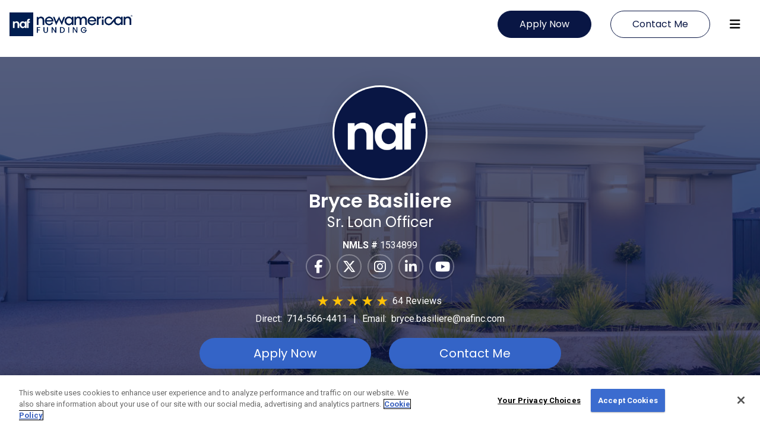

--- FILE ---
content_type: text/html; charset=utf-8
request_url: https://www.newamericanfunding.com/mortgage-loans/brycebasiliere
body_size: 29482
content:


<!DOCTYPE html>
<html lang="en">
<head>
	<meta charset="utf-8" />
	<meta name="viewport" content="width=device-width, initial-scale=1.0" />

	<title>Bryce Basiliere | New American Funding</title>
	<meta name="description" content="Bryce Basiliere is a New American Funding mortgage professional who is focused on customer service and offer competitive pricing on home loans. Get started on your mortgage today.">


		<meta property="og:title" content="Bryce Basiliere | New American Funding" />
		<meta property="og:type" content="website" />
		<meta property="og:url" content="https://www.newamericanfunding.com/mortgage-loans/brycebasiliere" />
		<meta property="og:image" content="https://assets.newamericanfunding.com/media/1703/cover-new-american.jpg" />
		<meta property="og:description" content="Bryce Basiliere is a New American Funding mortgage professional who is focused on customer service and offer competitive pricing on home loans. Get started on your mortgage today." />
		<meta property="twitter:card" content="summary_large_image" />
		<meta property="twitter:site" content="@newamericanteam" />
		<meta property="twitter:title" content="Bryce Basiliere | New American Funding" />
		<meta property="twitter:description" content="Bryce Basiliere is a New American Funding mortgage professional who is focused on customer service and offer competitive pricing on home loans. Get started on your mortgage today." />
		<meta property="twitter:image" content="https://assets.newamericanfunding.com/media/1703/cover-new-american.jpg" />

	<link rel="canonical" href="https://www.newamericanfunding.com/mortgage-loans/brycebasiliere">

	<link rel="dns-prefetch" href="https://stackpath.bootstrapcdn.com">
	<link rel="dns-prefetch" href="https://cdnjs.cloudflare.com">
	<link rel="dns-prefetch" href="https://maps.gstatic.com" />
	<link rel="preconnect" href="https://maps.googleapis.com" />
	<link rel="icon" href="/favicon.ico" type="image/x-icon">
	
	<link rel="stylesheet" href="/mortgage-loans/dist/css/inline-painting.min.css?v=66t_Ir-Sf9S7GAgE2LZCAAaAzHSl7a-p13alASQD8T0" />

	<link rel="preload" href="https://stackpath.bootstrapcdn.com/bootstrap/4.4.1/css/bootstrap.min.css" integrity="sha384-Vkoo8x4CGsO3+Hhxv8T/Q5PaXtkKtu6ug5TOeNV6gBiFeWPGFN9MuhOf23Q9Ifjh" crossorigin="anonymous" as="style" onload="this.onload=null;this.rel='stylesheet'">
	<link rel="stylesheet" href="https://kit.fontawesome.com/394b6e0bc0.css" crossorigin="anonymous">

		
		
			<link rel="stylesheet" href="/mortgage-loans/dist/css/site.min.css?v=tZqPgjtLxrpg0BsbKV-4GVZOnyqF_qDDCYUUDhfzmRA" />
		

	

	<!-- Google Tag Manager -->
	<script>
		(function (w, d, s, l, i) {
			w[l] = w[l] || []; w[l].push({
				'gtm.start':
					new Date().getTime(), event: 'gtm.js'
			}); var f = d.getElementsByTagName(s)[0],
				j = d.createElement(s), dl = l != 'dataLayer' ? '&l=' + l : ''; j.async = true; j.src =
					'https://www.googletagmanager.com/gtm.js?id=' + i + dl; f.parentNode.insertBefore(j, f);
		})(window, document, 'script', 'dataLayer', 'GTM-P8VB28');
	</script>
	<!-- End Google Tag Manager -->

</head>
<body>

	<!-- Google Tag Manager (noscript) -->
	<noscript>
		<iframe src="https://www.googletagmanager.com/ns.html?id=GTM-P8VB28"
				height="0" width="0" style="display:none;visibility:hidden"></iframe>
	</noscript>

	<!-- End Google Tag Manager (noscript) -->

<header id="hdr" class="theme-1">
    <nav class="navbar">
        <a class="navbar-brand js-save-agent-info" href="https://www.newamericanfunding.com" id="nafLogoId" target="_blank" rel="noopener">
                    <img id="image0" class="hdr-logo" src="https://assets.newamericanfunding.com/collateral/businesscards/logos/naf-logo-TM.png" alt="New American Funding Logo" >
            
        </a>

        <ul class="hdr-navbar-cta ml-auto d-md-flex align-items-center">

            <li class="hdr-navbar-cta-item ml-0 ">
                <a id="getPrequalifedId" class="btn btn-primary hdr-navbar-cta-btn get-prequal"
                   href="/lfj-lps/prequal/?src=195078&amp;log=3dfd557a-a704-4ed9-b532-3a3a390ad8bd" target="_blank" rel="noreferrer">
                    Apply Now
                </a>
            </li>
            <li class="hdr-navbar-cta-item" id="contactUsContainerId" >
                <button id="contactUsBtnId" class="btn btn-outline-primary hdr-navbar-cta-btn contact-me ml-0"><span>Contact Me</span></button>
            </li>
            <li id="userProfileContainerId" class="hdr-navbar-cta-item user-profile-info d-none">
                <div class="user-profile-list d-flex align-items-center">
                    <div class="user-profile-col">
                        <div class="user-photo rounded-circle">
                            <img src="https://assets.newamericanfunding.com/collateral/Logos/naf-logo-placeholder.png" alt="Bryce Basiliere Photo" />
                        </div>
                    </div>
                    <div class="user-profile-col">
                        <p class="user-name">Bryce Basiliere</p>
                        <p class="user-title">Sr. Loan Officer</p>
                        <p class="user-phone">
                            <span><a href="javascript:void(0)" id="contactUsLnkHdrId">Contact Me</a> | </span>

                            <span>
                                <span>

                                        <span>
                                            <a href="tel:+1-714-566-4411">714-566-4411</a>
                                        </span>


                                </span>
                            </span>
                        </p>
                    </div>
                </div>
            </li>
        </ul>

        <span id="hamburgerMenuId" class="navbar-toggler hamburger-menu" tabindex="0" role="menubar"><i class="fa fa-bars"></i></span>

        <div class="side-nav-container" id="sidenavcontainerId">
            <div id="sideNavId" class="side-nav" role="dialog" aria-modal="true" aria-label="Side Navigation">
                <a id="fakeLinkTop" tabindex="-1" href="#" style="width: 0; height: 0; padding: 0; margin: 0;"></a>
                <div class="side-nav-header">
                    <div>MENU</div>
                    <div><a href="javascript:;" class="close-btn" id="closeButtonId" aria-label="Close Menu Button">&times;</a></div>
                </div>
                <div class="site-modules-container">
                    <div class="dropdown-divider"></div>

                    <div><a id="homeId" href="#">home</a></div>
                    <div><a id="aboutId" href="#about">about</a></div>

                                    <div><a id="reviewsId" href="#reviews">reviews</a></div>
                                    <div><a id="calcId" href="#calculators">Mortgage Calculators</a></div>
                                    <div><a id="homeownershipId" href="#homeownership">Pathway To Homeownership</a></div>
                                    <div><a id="nafcashId" href="#cashOffer">NAF Cash</a></div>
                                    <div><a id="videoId" href="#video">videos</a></div>
                                    <div><a id="blogId" href="#blog">Housing News &amp; Advice</a></div>
                                    <div><a id="cultureId" href="#culture">Culture</a></div>
                                    <div><a id="nafconnectId" href="#nafConnect">NAF Connect</a></div>
                                    <div><a id="locationId" href="#location">Location</a></div>
                </div>

                <a tabindex="-1" id="fakeLinkBottom" href="#" style="width: 0; height: 0; padding: 0; margin: 0;"></a>
            </div>
        </div>

    </nav>

</header>


	<main role="main">
		


    <div id="spaLoanOfficerId" class="text-center spa-loan-officer   desktop-view">
        

<div id="home" class="container home-container"></div>
<section id="agentHero" class=" static-section theme-1  "
         style="background-image: url('https://assets.newamericanfunding.com/Microsite/Media/20190319135533house1-min.jpg')">


    <ul class="jumbotron static-section">
            <li class="hero-bg-effect">
                <div class="agent-photo">
                    <img src="https://assets.newamericanfunding.com/collateral/Logos/naf-logo-placeholder.png" alt="Bryce Basiliere Photo" />
                </div>
                <h1>
                    <span class="agent-name">
                        Bryce Basiliere
                    </span>
                    <span class="agent-title">
                        Sr. Loan Officer
                    </span>
                </h1>
                <ul class="agent-nmls-num">
                        <li class="agent-nmls-num-item d-block d-md-inline-block"><strong>NMLS #&nbsp;</strong>1534899</li>


                </ul>

                <ul class="socialmedia-list">
                <li class="socialmedia-list-item">
                <a href="https://www.facebook.com/newamericanfunding" target="_blank" rel="noreferrer" aria-label="Facebook">
                <i class="fa fa-brands fa-facebook ng-fa-icon"></i>
                </a>
                </li>

                <li class="socialmedia-list-item">
                <a href="https://twitter.com/newamericanteam" target="_blank" rel="noreferrer" aria-label="Twitter">
                <i class="fa fa-brands fa-x-twitter ng-fa-icon"></i>
                </a>
                </li>

                <li class="socialmedia-list-item">
                <a href="https://www.instagram.com/newamericanfunding" target="_blank" rel="noreferrer" aria-label="Instagram">
                <i class="fa fa-brands fa-instagram ng-fa-icon"></i>
                </a>
                </li>

                <li class="socialmedia-list-item">
                <a href="https://www.linkedin.com/company/new-american-funding" target="_blank" rel="noreferrer" aria-label="Linkedin">
                                <i class="fa fa-brands fa-linkedin ng-fa-icon"></i>
                </a>
                </li>

                <li class="socialmedia-list-item">
                <a href="https://www.youtube.com/user/newamericanfunding" target="_blank" rel="noreferrer" aria-label="Youtube">
                <i class="fa fa-brands fa-youtube ng-fa-icon"></i>
                </a>
                </li>

                </ul>

                    <ul class="agent-star-review">
                        <a href="#reviews">
                        <li class="agent-star-review d-block d-md-inline-block">
                            <span class="star filled" aria-hidden="true">&#9733;</span>
                            <span class="star filled" aria-hidden="true">&#9733;</span>
                            <span class="star filled" aria-hidden="true">&#9733;</span>
                            <span class="star filled" aria-hidden="true">&#9733;</span>
                            <span *ngIf="agentAvgRating>4.5" class="star filled" aria-hidden="true">&#9733;</span>
                        </li>
                        <li class="agent-star-review agent-star-review-item d-block d-md-inline-block">
                            64 Reviews
                        </li></a>
                    </ul>

                <ul class="agent-contact-info">

                            <li class="agent-contact-info-item d-block d-md-inline-block">
                                        <strong class="strong-contact">Direct:&nbsp;</strong>
                                        <br class="d-block d-md-none" />
                                        <a href="tel:+1-714-566-4411" class="strong-contact">714-566-4411</a>
                            </li>
                            <li class="agent-contact-info-item d-none d-md-inline-block">|</li>
                    <li class="agent-contact-info-item d-block d-md-inline-block">
                        <strong class="strong-contact">Email:&nbsp;</strong>
                        <br class="d-block d-md-none" />
                        <a href="mailto:bryce.basiliere@nafinc.com" class="strong-contact">
                            bryce.basiliere@nafinc.com
                        </a>
                    </li>
                </ul>

                <section class="contact-cta-wrap static-section">
                    <div class="row justify-content-center">
                            <div class="col-lg-3">
                                <a class="btn btn-lg btn-primary btn-block btn-hero-prequal"
                                    href="/lfj-lps/prequal/?src=195078&amp;log=3dfd557a-a704-4ed9-b532-3a3a390ad8bd" target="_blank">
                                Apply Now
                                </a>
                            </div>
                        <div class="col-lg-3">
                            <button id="heroContactMeId" class="btn btn-lg btn-primary btn-block btn-hero-contact" >Contact Me</button>
                        </div>
                    </div>

                    <ul class="agent-contact-info">
                        <li class="agent-contact-info-item d-block d-md-inline-block">
                            <br />Already Started an Application? <a href="https://nafhub.com" class="strong-contact">Click Here</a>
                        </li>
                    </ul>

                </section>

            <ul class="badge-list">
                    <li class="badge-list-item">
                        <img src="https://assets.newamericanfunding.com/collateral/ResChannel/638755681172089303Badge.png"/>
                    </li>
            </ul>
			
		</section>




        <style>
	<link href="/mortgage-loans/css/_jd-power.css" rel="stylesheet">
</style>

  <div id="about" class="fake-hashtag" aria-hidden="true"></div>  
 <section class="  static-section" id="aboutContainer">
   
    
    <div class="container">
		<div class="row">
			<div class="col-md-10 offset-md-1">
				<h2 class="section-title">About Bryce Basiliere </h2>
				<div class="p-abouttext">
					<p>Bryce Basiliere NMLS #1534899 is a trusted Sr. Loan Officer who is ready to make your dreams of owning a home a reality. Bryce Basiliere is committed to providing the community with the very best in customer service, so come speak with New American Funding today and learn how we can help you!</p><p><br></p><p><br></p>
				</div>
			</div>
		</div>
      
	</div>
   
        <div id="jdPower">
            <div class="container">
                <div class="jdp">
                    <div class="row">
                        <div class="col-12 col-lg-4 col-xl-5">
                            <div class="naf-logo">
                                <img src="https://assets.newamericanfunding.com/images/logos/logo-new-american-funding-white.svg" class="bs-five" alt="New American Funding logo" />
                            </div>
                        </div>
                        <div class="d-none d-lg-block col-lg-4 col-xl-2">
                            <div class="jdp-logo bs-five">
                                <img src="https://assets.newamericanfunding.com/images/accolades/top-award.png" alt="Top 10 Mortgage Company logo" />
                            </div>
                        </div>
                        <div class="col-12 col-lg-4 col-xl-5">
                            <div class="content bs-five">
                                <h2>Top Rated<br /> Mortgage Lender</h2>
                                <p>4.9/5 Based on 269,421 Reviews</p>
                            </div>
                        </div>
                        <div class="col-12 d-lg-none">
                            <div class="jdp-logo">
                                <img src="https://assets.newamericanfunding.com/images/accolades/top-award.png" alt="Top 10 Mortgage Company logo" />
                            </div>
                        </div>
                    </div>
                </div>
            </div>
        </div>
   
    <br />
</section>






<div id="reviews" class="fake-hashtag" aria-hidden="true"></div>
<section class=" mod-section   reviews-section-container ">
	
	<div class="container">
		<div class="review-header row">

			<div class="col-12">
				<div class="review-title-container">
					<h2 class="section-title">You&apos;re In Good Hands!</h2>
				</div>
			</div>
		</div>
		<div class="review-header row">

			<div class="col-12">
				
					<div>
						<div class="average-star-rating" style="width:100%">
								<span><i class="fas fa-star active"></i></span>
								<span><i class="fas fa-star active"></i></span>
								<span><i class="fas fa-star active"></i></span>
								<span><i class="fas fa-star active"></i></span>
								<span><i class="fas fa-star active"></i></span>

							<span class="average-overall">4.96/5 Based on 64 reviews</span>
						</div>
					</div>
					<div class="sort-by-container">
							<select aria-label="sort reviews by dropdown list" class="form-control" id="sortByDdl" name="sortByDdl"><option value="">Sort by</option>
<option value="h2l">High to Low</option>
<option value="l2h">Low to High</option>
<option value="n2o">New to Old</option>
<option value="o2n">Old to New</option>
</select>
			        </div>
				
			</div>
			
		</div>
		<div class="row reviews-container">

			<div class="col-12 review-filter-container">

				<div id="review-card-container">
                    <div class="row scroll-width">
							<div class="col-3 col-sm-6 col-lg-3 card-container">
								<div class="card review-card">
									<div class="card-body">

										<div class="star-rating"><span><i class="fas fa-star active"></i></span><span><i class="fas fa-star active"></i></span><span><i class="fas fa-star active"></i></span><span><i class="fas fa-star active"></i></span><span><i class="fas fa-star active"></i></span>										<span class="average-overall">5/5</span>
										</div>

										<p class="card-title">
											<span class="reviewed-user-name">Karianna Marie</span>
										</p>

											<p class="card-completed">
												Transaction Completed:<br>
												1/5/2026
											</p>

										<p class="card-text">"They  were  both  good  to  work with"</p>
										
									</div>
									<div class="card-foot"><span class="reviewed-branch-name-citystate">Stone Lake, WI</span></div>
								</div>
							</div>
							<div class="col-3 col-sm-6 col-lg-3 card-container">
								<div class="card review-card">
									<div class="card-body">

										<div class="star-rating"><span><i class="fas fa-star active"></i></span><span><i class="fas fa-star active"></i></span><span><i class="fas fa-star active"></i></span><span><i class="fas fa-star active"></i></span><span><i class="fas fa-star active"></i></span>										<span class="average-overall">5/5</span>
										</div>

										<p class="card-title">
											<span class="reviewed-user-name">Danric</span>
										</p>

											<p class="card-completed">
												Transaction Completed:<br>
												12/1/2025
											</p>

										<p class="card-text">"Great info and correspondence from Bryce throughout the process. We met the deadline with the closing of the loan."</p>
										
									</div>
									<div class="card-foot"><span class="reviewed-branch-name-citystate">Foster City, CA</span></div>
								</div>
							</div>
							<div class="col-3 col-sm-6 col-lg-3 card-container">
								<div class="card review-card">
									<div class="card-body">

										<div class="star-rating"><span><i class="fas fa-star active"></i></span><span><i class="fas fa-star active"></i></span><span><i class="fas fa-star active"></i></span><span><i class="fas fa-star active"></i></span><span><i class="fas fa-star active"></i></span>										<span class="average-overall">5/5</span>
										</div>

										<p class="card-title">
											<span class="reviewed-user-name">Robbi</span>
										</p>

											<p class="card-completed">
												Transaction Completed:<br>
												11/14/2025
											</p>

										<p class="card-text">"Both Bryce and Bilal, and their team, they all worked hard and overcame any and all problems, and helped us so much to make sure everything was ready and perfect!"</p>
										
									</div>
									<div class="card-foot"><span class="reviewed-branch-name-citystate">Neenah, WI</span></div>
								</div>
							</div>
							<div class="col-3 col-sm-6 col-lg-3 card-container">
								<div class="card review-card">
									<div class="card-body">

										<div class="star-rating"><span><i class="fas fa-star active"></i></span><span><i class="fas fa-star active"></i></span><span><i class="fas fa-star active"></i></span><span><i class="fas fa-star active"></i></span><span><i class="fas fa-star active"></i></span>										<span class="average-overall">5/5</span>
										</div>

										<p class="card-title">
											<span class="reviewed-user-name">Jason</span>
										</p>

											<p class="card-completed">
												Transaction Completed:<br>
												10/17/2025
											</p>

										<p class="card-text">"Bryce talked me off of a ledge nultiple times, and saved me from getting ripped off by other sleezy Lenders who promised a better rate, but were nothing more than wolves in sheeps clothing.&#xA;&#xA;Bryce has a conscience and a good heart and will not rip you off. He&#x27;s a trustworthy Soul in an industry that is filled with greed and dishonesty.&#xA;&#xA;If you are nervous about getting into a home, definitely work with Bryce. He will keep it real and overdeliver instead of underpromise."</p>
										
									</div>
									<div class="card-foot"><span class="reviewed-branch-name-citystate">Judsonia, AR</span></div>
								</div>
							</div>

                    </div>
				</div>

					<div class="row pagination-filter-container">

						<nav class="col-12 pagination-container" aria-label="Page navigation example">
							<ul id="reviewPaginationId" class="pagination">

								<li aria-label="Previous Review">
									<a class="page-link left-double-chevron" href="#" style="color:#010101">
										<img src="/mortgage-loans/assets/icons/chevron-double-left.svg" alt="Previous Review Icon" /> prev
									</a>
								</li>

								<li id="doubleRightChevronId" aria-label="Next Review">
									<a class="page-link right-double-chevron" href="#" style="color:#010101">
										next <img src="/mortgage-loans/assets/icons/chevron-double-right.svg" alt="Next Review Icon" />
									</a>

								</li>

							</ul>
						</nav>

					</div>

			</div>

		</div>


	</div>
</section>

 <div id="calculators" class="fake-hashtag" aria-hidden="true"></div> 
<section class="mod-section calculators-section-container" id="calculatorsContainer">
	
	<div class="container">
		<div class="row calculators-content-container">

			<div class="col-12 calc-header-container">
				<div>
					<h2 class="section-title">Mortgage Calculators</h2>
					<p class="p-text-cal">Estimate your monthly payment, see how much house you can afford, and more!</p>
				</div>
			</div>

			<div class="col-12 col-md-6 col-lg-6 col-xl-3 calculator-card">
				<div class="calculator-card-container">
					<a href="https://www.newamericanfunding.com/calculators/refinance-calculator" class="js-save-agent-info" target="_blank" rel="noopener">
						<div class="calc-card-caption-img-container">
							<noscript>
								<img class="image-size" src="https://assets.newamericanfunding.com/images/calculator/icon-refinance.svg"
									 alt="refi calculator" aria-hidden="true">
							</noscript>
							<img data-src="https://assets.newamericanfunding.com/images/calculator/icon-refinance.svg"
								 alt="refi calculator" aria-hidden="true" class="lazyload image-size">
						</div>
						<div class="calc-card-caption">
							<h3>Refinance Calculator</h3>
							<p class="p-text">
								Calculate your new monthly payment after refinancing.
							</p>
							<div class="btn-calc-lookalike">
								calculate
							</div>
						</div>
					</a>

				</div>

			</div>

			<div class="col-12 col-md-6 col-lg-6 col-xl-3 calculator-card">

				<div class="calculator-card-container">
					<a href="https://www.newamericanfunding.com/calculators/mortgage-calculator" class="js-save-agent-info" target="_blank" rel="noopener">
						<div class="calc-card-caption-img-container">
							<noscript>
								<img class="image-size" src="https://assets.newamericanfunding.com/images/calculator/icon-mortgage.svg"
									 alt="mortgage calculator" aria-hidden="true">
							</noscript>
							<img data-src="https://assets.newamericanfunding.com/images/calculator/icon-mortgage.svg"
								 alt="mortgage calculator" aria-hidden="true" class="lazyload image-size">
						</div>
						<div class="calc-card-caption">
							<h3>Mortgage Calculator</h3>
							<p class="p-text">
								Before you buy a house, calculate how much your payments will be.
							</p>
							<div class="btn-calc-lookalike">
								get payment
							</div>
						</div>
					</a>

				</div>


			</div>

			<div class="col-12 col-md-6 col-lg-6 col-xl-3 calculator-card">

				<div class="calculator-card-container">
					<a href="https://www.newamericanfunding.com/calculators/affordability-calculator" class="js-save-agent-info" target="_blank" rel="noopener">
						<div class="calc-card-caption-img-container">
							<noscript>
								<img class="image-size" src="https://assets.newamericanfunding.com/images/calculator/icon-affordability.svg"
									 alt="affordability calculator" aria-hidden="true">
							</noscript>
							<img data-src="https://assets.newamericanfunding.com/images/calculator/icon-affordability.svg"
								 alt="affordability calculator" aria-hidden="true" class="lazyload image-size">
						</div>
						<div class="calc-card-caption">
							<h3>How Much House Can I Afford?</h3>
							<p class="p-text">
								Calculate the maximum home price you could afford.
							</p>
							<div class="btn-calc-lookalike">
								how much
							</div>
						</div>
					</a>

				</div>


			</div>

			<div class="col-12 col-md-6 col-lg-6 col-xl-3 calculator-card">

				<div class="calculator-card-container">
					<a href="https://www.newamericanfunding.com/calculators/amortization-calculator" class="js-save-agent-info" target="_blank" rel="noopener">
						<div class="calc-card-caption-img-container">
							<noscript>
								<img class="image-size" src="https://assets.newamericanfunding.com/images/calculator/icon-amortization.svg"
									 alt="amortization calculator" aria-hidden="true">
							</noscript>
							<img data-src="https://assets.newamericanfunding.com/images/calculator/icon-amortization.svg"
								 alt="amortization calculator" aria-hidden="true" class="lazyload image-size">
						</div>
						<div class="calc-card-caption">
							<h3 class="amortization-calc-header">Amortization Calculator</h3>
							<p class="p-text">
								See your payoff schedule with principal and interest payments.
							</p>
							<div class="btn-calc-lookalike">
								get payoff
							</div>
						</div>
					</a>

				</div>


			</div>

		</div>
	</div>
</section>
<div id="homeownership" class="fake-hashtag" aria-hidden="true"></div>
<section class="mod-section " id="ownershipContainer">
	
	<div class="container">
		<div class="row">
			<div class="col-md-10 offset-md-1">
				<h2 class="section-title">Pathway to HomeOwnership</h2>
			</div>
		</div>
		<div class="row">
			<div class="col-md-6 col-lg-6 col-sm-12 col-xs-12 content">
				<h3 class="p-title">Are you Ready?</h3>
				<br />
				<p class="p-text">At New American Funding, we believe that every person deserves a clear path to achieving their dream of homeownership. So, we created the Pathway to Homeownership initiative to alleviate some of your financial worries.</p>
				<br />
				<h3 class="p-title">What is the Pathway to</h3>
				<h3 class="p-title">Homeownership Initiative?</h3>
				<br />
				<p class="p-text">The Pathway to Homeownership offers qualified borrowers in select areas up to <span class="p-span"> $6,000</span> in assistance. These funds are not a loan that needs to be repaid and are available to first-time homebuyers in designated areas.</p>
			
				<p class="p-text">This program can also potentially be combined with other down payment assistance programs to offer you even more support as you build the life of your dreams.</p>
			
				<p class="p-secondarytext"><a href="javascript:;" class="modalfocus" id="homeownershipcontactme">Contact me today for more information!</a></p>

			</div>
			<div class="col-md-6 col-lg-6 col-sm-12 col-xs-12 image">
				<img src="https://assets.newamericanfunding.com/images/photos/photo-pathway.jpg" alt="Family playing on the couch together" class="mphone" />

			</div>
		</div>
	

	</div>
</section>



<div id="cashOffer" class="fake-hashtag" aria-hidden="true"></div>
<section id="nafCash" class="mod-section ">
    <div class="container">
        <div class="row ">
            <div class="col-md-10 offset-md-1">
                <h2 class="section-title">NAF Cash Can Turn You into a Cash Buyer</h2>
                <p class="section-subtitle">
                    Interact with our map to track cash<br />
                    Purchase trends across the country
                </p>
                <p class="section-desc">With NAF Cash, you can make a competitive, true cash offer that is not contingent on financing and close in little as seven days without having to sell your current home first.</p>
            </div>
        </div>
        <div class="row ">
            <div class="col-md-6 offset-md-3 col-lg-4 offset-lg-4">
                <a class="btn btn-primary btn-lg btn-block btn-more-options" href="/lfj-lps/prequal/?src=195078&amp;log=3dfd557a-a704-4ed9-b532-3a3a390ad8bd" target="_blank" rel="noopener">Get Started Today!</a>
            </div>
        </div>

        <div class="row">
            <div class="col">
                <iframe id="nafCashBuyerMap" src="https://www.nafcash.com/iframe-nafmaps/?hfc=010&amp;host=https://www.newamericanfunding.com/mortgage-loans/brycebasiliere" class="mapIframe" frameborder="0" title="Cash purchase map"></iframe>
            </div>
        </div>
    </div>
</section>

	<div id="video" class="fake-hashtag" aria-hidden="true"></div>
	<section class="mod-section  videos-container" id="videoContainer">
		
		<div class="container carousel-container">

			<div class="siema-play-container">

				<img src="/mortgage-loans/assets/icons/play-video-icon.svg" class="play-video-icon" id="videoplay" alt="Play Current Video Icon" tabindex="0" role="img" />

				<div class="siema">
						<div>
							<img class="" src="https://i.ytimg.com/vi/gRzPmBlElGI/maxresdefault.jpg" alt="Video Preview Image" data-videoUrl="gRzPmBlElGI">

						</div>
						<div>
							<img class="" src="https://i.ytimg.com/vi/3Bn5MQuMbno/maxresdefault.jpg" alt="Video Preview Image" data-videoUrl="3Bn5MQuMbno">

						</div>
						<div>
							<img class="" src="https://img.youtube.com/vi/Sx_zPoPJxKE/0.jpg" alt="Video Preview Image" data-videoUrl="Sx_zPoPJxKE">

						</div>

				</div>
			</div>

				<div class="arrow prev-container">
					<img src="/mortgage-loans/assets/icons/chevron-left.svg" alt="Prev Video Navigation Icon" tabindex="0" role="img" />
				</div>
				<div class="arrow next-container">
					<img src="/mortgage-loans/assets/icons/chevron-right.svg" alt="Next Video Navigation Icon" tabindex="0" role="img" />
				</div>

			<div class="dots">

					<button class="dots-item active" aria-label="Video Paginination"></button>
					<button class="dots-item " aria-label="Video Paginination"></button>
					<button class="dots-item " aria-label="Video Paginination"></button>

			</div>
		</div>
	</section>

<div id="blog" class="fake-hashtag" aria-hidden="true"></div>
<section class="mod-section " id="blogContainer">
	
	<div class="container">

		<div class="row">
			<div class="col-md-10 offset-md-1">
				<h2 class="section-title">Housing News &amp; Advice</h2>
			</div>
		</div>
		<div class="row">
			<div class="col">
				<div class="card-deck featured-blog-posts">
						<div class="card">
							<a href="https://www.newamericanfunding.com/learning-center/inclusive-lending/how-martin-luther-king-jr.s-legacy-continues-to-impact-housing-fair-housing-protections-by-state" target="_blank" rel="noopener" class="js-save-agent-info">
								<div class="card-img-top rounded-0" style="background-image: url(&#x27;https://images1.cmp.optimizely.com/assets/Thumb-FairHousingArticle.jpg/Zz0zMTVkN2UxZWYyZjQxMWYwOWY1OWY2YTM5NzRjNDkzNA==&#x27;)"></div>
								<div class="card-body">
									<h5 class="card-title">How Martin Luther King, Jr.&#x2019;s Legacy Continues to Impact Housing: Fair Housing Protections by State</h5>
									<p class="card-text">
For Martin Luther King, Jr., fair and stable housing was a key tenet of the civil rights movement. Today, fair housing protections operate a...
										<span class="readmore-cta">
											Read&nbsp;More&nbsp;
											<i class="fas fa-chevron-right"></i>
										</span>
									</p>
								</div>
							</a>
						</div>
						<div class="card">
							<a href="https://www.newamericanfunding.com/learning-center/homebuyers/a-competitive-edge-why-you-need-a-pre-approval-letter-in-a-hot-housing-market/" target="_blank" rel="noopener" class="js-save-agent-info">
								<div class="card-img-top rounded-0" style="background-image: url(&#x27;https://images2.cmp.optimizely.com/assets/Thumb-ACompetitiveEdge.jpg/Zz01ZDk1MDM1MGYwYjgxMWYwYTE0NmI2MzdhMWFhZDNkZA==&#x27;)"></div>
								<div class="card-body">
									<h5 class="card-title">A Competitive Edge: Why You Need a Pre-Approval Letter in a Hot Housing Market</h5>
									<p class="card-text">
If you&#x2019;re hoping to buy a home, you&#x2019;ll want to use every tool at your disposal to make your offer stand out. A mortgage pre-approval letter ...
										<span class="readmore-cta">
											Read&nbsp;More&nbsp;
											<i class="fas fa-chevron-right"></i>
										</span>
									</p>
								</div>
							</a>
						</div>
						<div class="card">
							<a href="https://www.newamericanfunding.com/learning-center/housing-news/mortgage-interest-rates-drop-to-lowest-point-in-more-than-three-years/" target="_blank" rel="noopener" class="js-save-agent-info">
								<div class="card-img-top rounded-0" style="background-image: url(&#x27;https://images4.cmp.optimizely.com/assets/iStock-1470078311-Thumbnail&#x2B;Image&#x2B;-&#x2B;600x300-600x300.jpg/Zz03Y2Q3NzZkYWYyMzkxMWYwYjI1YjhlMGNmNDBkMzIxZg==&#x27;)"></div>
								<div class="card-body">
									<h5 class="card-title">Mortgage Interest Rates Drop to Lowest Point in More than Three Years</h5>
									<p class="card-text">
Mortgage interest rates&#xA0;just dropped to their lowest point in nearly three-and-a-half years. 
										<span class="readmore-cta">
											Read&nbsp;More&nbsp;
											<i class="fas fa-chevron-right"></i>
										</span>
									</p>
								</div>
							</a>
						</div>
				</div>
			</div>
		</div>
		<div class="row">
			<div class="col-md-6 offset-md-3 col-lg-4 offset-lg-4">
				<a class="btn btn-primary btn-lg btn-block btn-read-more" href="https://www.newamericanfunding.com/learning-center" target="_blank" rel="noopener">Read More Posts</a>
			</div>
		</div>

	</div>
</section>

<div id="culture" class="fake-hashtag" aria-hidden="true"></div>
<section class="mod-section " id="cultureContainer">
	
	<div class="container">
		<div class="row">
			<div class="col-md-8 offset-md-2">
				<h2 class="section-title">Company Culture</h2>
				<h3 class="section-subtitle">NAF360 is our commitment to 360 degrees of trust and respect</h3>
			</div>
		</div>
		<div class="row">
			<div class="col-md-10 offset-md-1">
				<div class="body-p">
					NAF360 is our strength of character. It starts with each of us and flows from one person to another. It’s the trust we build with our clients, an understanding we’re here to help. It’s our ongoing contributions to the local community, the assurance we extend a helping hand.

NAF360 is felt in our offices, transmitted in every call, evident in every referral, and shines brightly in countless glowing reviews.
				</div>
				<img class="naf360-logo" src="https://assets.newamericanfunding.com/images/logos/logo-naf-360-black.png" alt="NAF Culture Logo" />
			</div>
		</div>
	</div>
</section>
<section id="nafConnect" class="mod-section ">
    <div class="container">
        <div class="row ">
            <div class="col-md-10 offset-md-1">
                <h2 class="section-title">EXPLORE NAF CONNECT: A GAME-CHANGER FOR REAL ESTATE PROFESSIONALS</h2>
                <h3 class="section-subtitle">
                    Your Gateway to Enhanced Real Estate Success
                </h3>
            </div>
        </div>
        <div class="row">
            <div class="col-xs-12 col vid">
                <iframe width="560" height="315" src="https://www.youtube.com/embed/uUEPhRfTNnM?si=I0-6HInl65rsHcxi" title="YouTube video player" frameborder="0" allow="accelerometer; autoplay; clipboard-write; encrypted-media; gyroscope; picture-in-picture; web-share" referrerpolicy="strict-origin-when-cross-origin" allowfullscreen></iframe>
            </div>
            <div class="col-xs-12 col text-start">
                <p class="p-text">Unlock the full potential of your real estate business with NAF Connect, our award-winning platform designed specifically for real estate agents like you. Experience the ease of connectivity, visibility, and control over your transactions, anytime and anywhere.</p>
                <div>
                    <p class="p-secondarytext">
                        Why Choose NAF Connect?
                    </p>

                    <ul class="checkMark">
                        <li>
                            <i class="fa-solid fa-circle-check"></i>
                            <p>
                                <strong>Enhanced Collaboration:</strong> Streamline processes with your loan officer to save time and secure more deals
                            </p>
                        </li>

                        <li>
                            <i class="fa-solid fa-circle-check"></i>
                            <p>
                                <strong>Stay Informed:</strong>
                                Gain real-time updates and transparency into every loan status, directly through your device
                            </p>
                        </li>
                        <li>
                            <i class="fa-solid fa-circle-check"></i>
                            <p>
                                <strong>Marketing Made Easy:</strong> Leverage co-branded marketing materials to boost your presence and impress clients
                            </p>
                        </li>
                    </ul>

                    <p class="p-secondarytext">
                        Ready to elevate your real estate game?
                    </p>
                    <p><strong>
                            Sign up for Free today and transform the way you do business! Join NAF Connect - Where Connectivity Meets Opportunity
                        </strong>
                    </p>
                    <a class="btn btn-primary btn-lg btn-block sign-up" href="https://www.naf-connect.com/?source=36550012&utm_source=newamericanfunding.com&utm_medium=referral&utm_content=default&utm_campaign=loanofficerms&lo_guid=3dfd557a-a704-4ed9-b532-3a3a390ad8bd">Sign Up for Free</a>
                </div>
            </div>
        </div>
    </div>
</section> 

 
<div id="location" class="fake-hashtag" aria-hidden="true"></div>
<section class="  map-section static-section ">
   
    <div class="location-info-box location-title-container">

                  <div class="section-title">Location</div>


                   <h3 class="company-name">New American Funding</h3>
                <h3 class="agent-branch-location">CD Riverside</h3>
                <address class="agent-branch-address">
                    <div class="d-block d-xl-none">
                        <a style="color:#fff" target="_blank" rel="noreferrer"
                         href="https://www.google.com/maps/dir/?api=1&amp;destination=11820&#x2B;Pierce&#x2B;St.,&#x2B;Riverside,&#x2B;CA&#x2B;92505">

                    11820 Pierce St., Ste. 100<br />
                    Riverside, CA 92505
                        </a>
                    </div>
                    <div class="d-none d-xl-block">
                11820 Pierce St., Ste. 100<br />
                Riverside, CA 92505
                    </div>
                </address>

            <p class="agent-branch-phone">
                Direct:
                <span>
                    <a href="tel:+1-714-566-4411">714-566-4411</a>
                </span>
            </p>


                <p class="agent-branch-email">
                    Email: <a href="mailto:bryce.basiliere@nafinc.com">bryce.basiliere@nafinc.com</a>
                </p>
                <a class="btn btn-outline-light agent-branch-btn" target="_blank"
                   href="https://www.google.com/maps/dir/?api=1&amp;destination=11820&#x2B;Pierce&#x2B;St.,&#x2B;Riverside,&#x2B;CA&#x2B;92505"
                   rel="noreferrer">Get Directions</a>
              </div>
            <div id="locationMapId" class="location-map-google"></div>
        </section>

        <div id="contactUsModalId" class="modal contact-us-modal-container" role="dialog" aria-modal="true" aria-label="Contact Us Modal">
            <div class="modal-dialog modal-lg">
                <div class="modal-content">

                    <div class="modal-header">
                        <div class="header-text-container">
                            <h4 class="modal-title">
                                <span class="header">Contact Me</span>
                            </h4>
                        </div>
                        <button type="button" class="close close-modal" aria-label="Close Modal Button" data-dismiss="modal">&times;</button>
                    </div>

                    <div class="modal-body">
                        

<div id="contactUsFormContainerId" class="contact-us-form-container">
	<form id="contactUsFormId" class="contact-us-form" method="post" novalidate>

		

		<div class="row">
			<div class="col-lg-6 contact-input">
				
					<label class="d-block my-2" for="firstName">First Name*</label>
					<div>
					<input type="text" maxlength="30" minlength="2" id="firstName" 
						   name="firstName" aria-label="First Name" 
						   aria-describedby="firstNameErrorId" 
						   class="form-control"  pattern="[A-Za-z\s]*" placeholder="First Name" required />
				</div>
				<div id="firstNameErrorId" class="form-error-msg"></div>
			</div>
			<div class="col-lg-6 contact-input">
					<label class="d-block my-2" for="lastName">Last Name*</label>
					<div style="background-color: white;">
					<input type="text" id="lastName" name="lastName" maxlength="30" 
						   minlength="2" aria-label="Last Name" 
						   aria-describedby="lastNameErrorId" 
						   class="form-control"  pattern="[A-Za-z\s]*" placeholder="Last Name" style="background-color:white;" required />
			</div>
				<div id="lastNameErrorId" class="form-error-msg"></div>
			
		</div>
		</div>
		<div class="row">
			<div class="col-lg-6 contact-input">
				<label class="d-block my-2" for="email">Email Address*</label>
				<div>
					<input type="email" id="email" name="email" aria-label="Email Address" aria-describedby="emailErrorId" class="form-control" placeholder="Email Address"required />
				</div>
				<div id="emailErrorId" class="form-error-msg"></div>
			</div>
			<div class="col-lg-6 contact-input">
				<label class="d-block my-2" for="phonenumber">Phone Number*</label>
				<div>
					<input type="tel" id="phonenumber" name="phonenumber" maxlength="14" aria-label="Phone Number" aria-describedby="phoneErrorId" pattern="\d*" inputmode="tel" class="form-control" placeholder="Phone Number" required />
				</div>
				<div id="phoneErrorId" class="form-error-msg"></div>
			</div>
		</div>

		<div class="row">			
			<div class="col-6 col-lg-3 contact-input">
					<label class="d-block my-2" for="state">State*</label>
					<div>
						<select id="state" name="state" class="form-control" aria-label="State" aria-describedby="stateErrorId" required>
							<option value="" disabled="disabled" selected>Select</option>
							<option value="AL">Alabama</option>
							<option value="AK">Alaska</option>
							<option value="AZ">Arizona</option>
							<option value="AR">Arkansas</option>
							<option value="CA">California</option>
							<option value="CO">Colorado</option>
							<option value="CT">Connecticut</option>
							<option value="DE">Delaware</option>
							<option value="DC">District Of Columbia</option>
							<option value="FL">Florida</option>
							<option value="GA">Georgia</option>
							<option value="HI">Hawaii</option>
							<option value="ID">Idaho</option>
							<option value="IL">Illinois</option>
							<option value="IN">Indiana</option>
							<option value="IA">Iowa</option>
							<option value="KS">Kansas</option>
							<option value="KY">Kentucky</option>
							<option value="LA">Louisiana</option>
							<option value="ME">Maine</option>
							<option value="MD">Maryland</option>
							<option value="MA">Massachusetts</option>
							<option value="MI">Michigan</option>
							<option value="MN">Minnesota</option>
							<option value="MS">Mississippi</option>
							<option value="MO">Missouri</option>
							<option value="MT">Montana</option>
							<option value="NE">Nebraska</option>
							<option value="NV">Nevada</option>
							<option value="NH">New Hampshire</option>
							<option value="NJ">New Jersey</option>
							<option value="NM">New Mexico</option>
							<option value="NY">New York - Not available</option>
							<option value="NC">North Carolina</option>
							<option value="ND">North Dakota</option>
							<option value="OH">Ohio</option>
							<option value="OK">Oklahoma</option>
							<option value="OR">Oregon</option>
							<option value="PA">Pennsylvania</option>
							<option value="RI">Rhode Island</option>
							<option value="SC">South Carolina</option>
							<option value="SD">South Dakota</option>
							<option value="TN">Tennessee</option>
							<option value="TX">Texas</option>
							<option value="UT">Utah</option>
							<option value="VT">Vermont</option>
							<option value="VA">Virginia</option>
							<option value="WA">Washington</option>
							<option value="WV">West Virginia</option>
							<option value="WI">Wisconsin</option>
							<option value="WY">Wyoming</option>
						</select>
					</div>
				<div id="stateErrorId" class="form-error-msg"></div>
			</div>
			<div class="col-6 col-lg-3 contact-input">
				<label class="d-block my-2" for="zipcode">Zip Code</label>
				<div>
					<input type="text" id="zipcode" name="zipcode" minlength="5" maxlength="5" aria-label="Zip Code" class="form-control" pattern="\d*" inputmode="numeric" aria-describedby="zipErrorId" placeholder="Zip Code" />
				</div>
				<div id="zipErrorId" class="form-error-msg"></div>
			</div>
			<div class="col-lg-6 help-input">
				<div class="contact-input">
					<label class="d-block my-2 select-label" for="contactreason">What can I help you with?</label>
					<select id="contactreason" name="contactreason" class="form-control">
                        <option value="" disabled="disabled" selected>Select</option>
						<option value="New home loan">New home loan</option>
						<option value="Refi">Refi</option>
						<option value="Jumbo Products">Jumbo Products</option>
						<option value="Self-employed products">Self-employed products</option>
						<option value="Cash-buyer program">Cash-buyer program</option>
						<option value="Investment property mortgage">Investment property mortgage</option>
						<option value="Referral Partner">Referral Partner</option>
						<option value="Reverse">Reverse</option>
						<option value="Other">Other</option>
					</select>
				</div>
				
			</div>
		</div>

		
		<div class="row">
			<div class="col-12 col-md-4 offset-md-4">
				<a id="contactusSubmitId" href="javascript:;" aria-label="Get A Quote button"
				   class="btn btn-primary btn-lg btn-block btn-submit-contact-us">

					Submit
				</a>
			</div>

		</div>

		<div class="row">
			<div class="col-12">
				<div class="disclosure">
					<div class="form-row">
						<div class="col">
							<p class="mb-1 disclosure-link-container ptext">
								By clicking "Submit", I acknowledge that I have reviewed the <a href="javascript:;" data-url="https://www.newamericanfunding.com/legal/privacy-policy/" rel="noreferrer">Privacy Policy</a> and agree by ESIGN signature to the following:
								1) Receive disclosures and communications about my loan inquiry in electronic form (I confirm I have access to a working computer and/or digital device where I can view and manage my information.); AND
								2) I consent to New American Funding (NAF), its <a href="javascript:;" data-url="https://www.newamericanfunding.com/legal/partners/?agentselect=33281908&agentid=3dfd557a-a704-4ed9-b532-3a3a390ad8bd" rel="noreferrer">partners</a>, and parties calling on their behalf to contact me at the number that I provided above for marketing purposes, including through the use of email, automated technology, artificial or prerecorded voice, AI generative voice, and SMS/MMS messages. I acknowledge my consent is not required to obtain any good or service, and that I can be connected with NAF without providing consent by calling <a href="tel:+1-800-890-1057">(800) 890-1057</a>. I consent to be contacted even if my phone number or email address appears on a NAF Do Not Contact/Do Not Email list, a State or National Do Not Call Registry, or any other Do Not Contact/Do Not Email List; AND
								3) Our <a href="javascript:;" data-url="https://www.newamericanfunding.com/legal/terms-of-use/" rel="noreferrer">Terms of Use</a> and <a href="javascript:;" data-url="https://www.newamericanfunding.com/legal/electronic-consent-agreement/?agentselect=33281908&agentid=3dfd557a-a704-4ed9-b532-3a3a390ad8bd" rel="noreferrer">Electronic Consent Agreement</a>.
							</p>
						</div>
					</div>
				</div>
			</div>
		</div>

	<input name="__RequestVerificationToken" type="hidden" value="CfDJ8A91BqXsBLFAhXXn9sgufoXFrqiM1zAv_Z8potjWQ2oFjMxXyP_939OVjVazDUnw4H6COQHromicbdj-KPdC3FmyDs5WdJOhQ0Bbj0M0LcfjigCJiuQUxmiUFFzPEJSo6JO-_3_eU0RF5BgZHMPPyNo" /></form>
</div>

<div id="contactUsThankYouContainerId">

</div>
                    </div>

                </div>
            </div>
        </div>

        <div id="videoModalId" class="modal video-modal-container" role="dialog" aria-modal="true" aria-label="Video Modal">
            <div class="modal-dialog modal-lg">
                <div class="modal-content">

                    <div class="modal-header">
                        <h4 class="modal-title"></h4>
                        <button type="button" class="close close-modal" aria-label="Close Modal Button">&times;</button>
                    </div>

                    <div class="modal-body">

                        <div id="youtubeEmbedContainerId" class="youtube-embed-container">

                            <div id="player"></div>

                            <a id="fakeLinkForADA" href="#"
                               style="width: 0; height: 0; padding: 0; margin: 0;"
                               aria-hidden="true"></a>
                        </div>

                    </div>
                </div>
            </div>
        </div>

        <div class="modal-backdrop d-none"></div>
    </div>



		<div id="cookieDisclaimerContainer" class="cookie-disclaimer-container">
			<div class="cookie-disclaimer">
				<div class="cookie-disclaimer-text">
					<p class="privacy-text">
						By using our site, you agree to our use of cookies. For more information, read our
						<a id="privacyCookieDisclaimerLink" href="https://www.newamericanfunding.com/legal/cookie-policy/" rel="noreferrer">Cookie Policy</a>.
					</p>
				</div>
				<div class="cookie-disclaimer-close">
					<i id="cookieDisclaimerClose" class="far fa-times-circle" aria-hidden="true"></i>
				</div>
			</div>
		</div>

	</main>
	<div id="banner" class="banner-container">
		<div class="banner alert alert-info alert-dismissible fade show" role="alert">
			<p><strong>Important Update:</strong> We have updated important provisions in our Terms of Use, including sections on information handling, artificial intelligence, security, third party website links, indemnity, warranties, arbitration and class action, and online and mobile applications. <a href="https://www.newamericanfunding.com/legal/terms-of-use/">Click here </a>for more information.</p>
			<button type="button" class="close" aria-label="Close" onclick="document.getElementById('banner').style.display='none'">
				<span aria-hidden="true">&times;</span>
			</button>
		</div>
	</div>

<footer id="ftr">
	<div class="container">
		<div class="row">
			<div class="col-lg-8">
				<div class="legal-text sr-disclosure-container">
					<p>
						<strong class="p-screenreader">
							If you are using a screen reader or other auxiliary aid and are having problems using this website please call
							<a href="tel:+18004502010;7100" class="sr-disclosure-phone">800-450-2010 Ext. 7100</a> for assistance.
						</strong>
					</p>
				</div>
				<div class="legal-wrap">
					<div class="legal-logo">
						<img src="//s3.amazonaws.com/assets.newamericanfunding.com/images/logos/logo-equal-opportunity-housing-white.png" alt="HUD Logo" />
					</div>
					<div class="legal-text">
						<p class="p-footertext">If you received a letter from New American Funding and would like to be removed from our mailing list, please call <a href="tel:+1-800-450-2010" class="sr-disclosure-phone">800-450-2010</a>.</p>
						<p class="p-footertext">New American Funding makes Customer Service our number one priority.  We encourage you to call our Corporate Customer Service department at <a href="tel:+1-800-450-2010" class="sr-disclosure-phone">800-450-2010</a> ext. 7100 between 8:00 am and 5:00 pm Pacific or email us anytime at <a href="mailto:customerservice@nafinc.com">customerservice@nafinc.com</a> for any complaint resolution you may have regarding the origination of your loan.</p>
						<p class="p-footertext">&copy; 2026 New American Funding, LLC. All Rights Reserved.</p>
						<p class="p-footertext">Corporate Office: 14511 Myford Road, Suite 100, Tustin, CA 92780.</p>

						<div class="copyright">
							<ul class="legal-list">
								<li class="legal-list-item">
									<a href="http://www.nmlsconsumeraccess.org/EntityDetails.aspx/company/6606?agentselect=33281908&amp;agentid=3dfd557a-a704-4ed9-b532-3a3a390ad8bd" rel="noreferrer">NMLS ID#6606</a>
								</li>
								<li class="legal-list-item">
									<a href="https://www.newamericanfunding.com/legal/state-licensing/?agentselect=33281908&amp;agentid=3dfd557a-a704-4ed9-b532-3a3a390ad8bd" rel="noreferrer">State Licensing</a>
								</li>
								<li class="legal-list-item">
									<a href="https://www.newamericanfunding.com/legal/privacy-policy/?agentselect=33281908&amp;agentid=3dfd557a-a704-4ed9-b532-3a3a390ad8bd" rel="noreferrer">Privacy Policy</a>
								</li>
								<li class="legal-list-item">
									<a href="https://www.newamericanfunding.com/legal/terms-of-use-website/?agentselect=33281908&amp;agentid=3dfd557a-a704-4ed9-b532-3a3a390ad8bd" rel="noreferrer">Terms of Use</a>
								</li>
								<li class="legal-list-item">
									<a href="https://www.newamericanfunding.com/legal/advertising-disclosures/?agentselect=33281908&amp;agentid=3dfd557a-a704-4ed9-b532-3a3a390ad8bd" rel="noreferrer">Advertising Disclosures</a>
								</li>
								<li class="legal-list-item">
									<a href="https://www.newamericanfunding.com/legal/electronic-consent-agreement/?agentselect=33281908&amp;agentid=3dfd557a-a704-4ed9-b532-3a3a390ad8bd" rel="noreferrer">Electronic Consent Agreement</a>
								</li>
								<li class="legal-list-item">
									<a href="https://www.newamericanfunding.com/legal/partners/?agentselect=33281908&amp;agentid=3dfd557a-a704-4ed9-b532-3a3a390ad8bd" rel="noreferrer">Partners</a>
								</li>
								<li class="legal-list-item">
									<a href="https://www.newamericanfunding.com/legal/on-time-closing-guarantee//?agentselect=33281908&amp;agentid=3dfd557a-a704-4ed9-b532-3a3a390ad8bd" rel="noreferrer">On-Time Closing Guarantee</a>
								</li>
								<li class="legal-list-item">
									<a href="http://www.nmlsconsumeraccess.org/?agentselect=33281908&amp;agentid=3dfd557a-a704-4ed9-b532-3a3a390ad8bd" rel="noreferrer">NMLS Consumer Access</a>
								</li>
								<li class="legal-list-item">
									<a href="https://www.newamericanfunding.com/legal/state-disclosures-for-serviced-loans/?agentselect=33281908&amp;agentid=3dfd557a-a704-4ed9-b532-3a3a390ad8bd" rel="noreferrer">State Disclosures for Serviced Loans</a>
								</li>
								<li class="legal-list-item">
									<a href="https://www.newamericanfunding.com/legal/cookie-policy/?agentselect=33281908&amp;agentid=3dfd557a-a704-4ed9-b532-3a3a390ad8bd" rel="noreferrer">Cookie Policy</a>
								</li>
								<li class="legal-list-item-no-popup">
									<a href="https://www.newamericanfunding.com/legal/privacy-policy/#CAnotice" target="_blank" rel="noreferrer">California Collection Notice</a>
								</li>
								<li class="legal-list-item">
									<span class="privacy-choices-link" style="color: rgb(136, 155, 216); cursor: pointer;" onclick="OneTrust.ToggleInfoDisplay()">Your Privacy Choices </span><img src="https://images3.cmp.optimizely.com/assets/privacyoptionstoogle.png/Zz0yZDBlNTNmNmM2YzYxMWYwYTRiN2NhOWQ3MDAyMTQ3Ng==%22" alt="privacy-choice" class="Your-Privacy-Choices-img" style="height:20px; width:38px; margin-bottom:7px;">
								</li>
							</ul>
						</div>


					</div>
				</div>
			</div>
			<div class="col-lg-4">
				<div class="social-media-links">
					<ul>
						<li>
							<a href="https://www.facebook.com/newamericanfunding" class="facebook"
							   title="Facebook" target="_blank" aria-label="Facebook" rel="noreferrer">
								<i class="fa fa-brands fa-facebook" aria-hidden="true"></i>
							</a>
						</li>
						<li>
							<a href="https://www.linkedin.com/company/new-american-funding" class="linkedin"
							   title="LinkedIn" target="_blank" aria-label="LinkedIn" rel="noreferrer">
								<i class="fa fa-brands fa-linkedin" aria-hidden="true"></i>
							</a>
						</li>
						<li>
							<a href="https://twitter.com/newamericanteam" class="twitter"
							   title="Twitter" target="_blank" aria-label="Twitter" rel="noreferrer">
								<i class="fa fa-brands fa-x-twitter" aria-hidden="true"></i>
							</a>
						</li>
						<li>
							<a href="https://www.youtube.com/newamericanfunding" class="youtube"
							   title="YouTube" target="_blank" aria-label="YouTube" rel="noreferrer">
								<i class="fa fa-brands fa-youtube" aria-hidden="true"></i>
							</a>
						</li>
						<li>
							<a href="https://www.instagram.com/newamericanfunding" class="instagram"
							   title="Instagram" target="_blank" aria-label="Instagram" rel="noreferrer">
								<i class="fa fa-brands fa-instagram" aria-hidden="true"></i>
							</a>
						</li>
						<li>
							<a href="https://www.pinterest.com/newamericanteam" class="pinterest"
							   title="Pinterest" target="_blank" aria-label="Pinterest" rel="noreferrer">
								<i class="fa fa-2x fa-pinterest" aria-hidden="true"></i>
							</a>
						</li>
					</ul>
				</div>
			</div>
		</div>
	</div>
</footer>
		<script async src="https://cdnjs.cloudflare.com/ajax/libs/hammer.js/2.0.8/hammer.min.js" integrity="sha512-UXumZrZNiOwnTcZSHLOfcTs0aos2MzBWHXOHOuB0J/R44QB0dwY5JgfbvljXcklVf65Gc4El6RjZ+lnwd2az2g==" crossorigin="anonymous"></script>
		
		
			<script src="/mortgage-loans/dist/js/vendor.min.js?v=zsy4n5Xx1qa2XylPeqgE6iX3tEtrvhZrT-FaPML2xHQ"></script>
			<script src="/mortgage-loans/dist/js/site.min.js?v=Dxmj2ujNmqiGgj4rlowThFZEMwdscrOaJIPKqgvazpo"></script>
		
	<script src="https://code.jquery.com/jquery-3.2.1.slim.min.js" integrity="sha384-KJ3o2DKtIkvYIK3UENzmM7KCkRr/rE9/Qpg6aAZGJwFDMVNA/GpGFF93hXpG5KkN" crossorigin="anonymous"></script>
	<script async src="https://cdnjs.cloudflare.com/ajax/libs/lazysizes/5.3.0/lazysizes.min.js"
			integrity="sha512-JrL1wXR0TeToerkl6TPDUa9132S3PB1UeNpZRHmCe6TxS43PFJUcEYUhjJb/i63rSd+uRvpzlcGOtvC/rDQcDg=="
			crossorigin="anonymous"></script>

		<script defer src="https://maps.googleapis.com/maps/api/js?key=AIzaSyBTYP5uc5KO2whV-iZpYHCEwDas2M48A6I&callback=initMap&loading=async"></script>

	<script async src="//static.criteo.net/js/ld/ld.js"></script>
	<script src="https://cdnjs.cloudflare.com/ajax/libs/popper.js/1.12.3/umd/popper.min.js" integrity="sha384-vFJXuSJphROIrBnz7yo7oB41mKfc8JzQZiCq4NCceLEaO4IHwicKwpJf9c9IpFgh" crossorigin="anonymous"></script>
	<script src="https://maxcdn.bootstrapcdn.com/bootstrap/4.0.0-beta.2/js/bootstrap.min.js" integrity="sha384-alpBpkh1PFOepccYVYDB4do5UnbKysX5WZXm3XxPqe5iKTfUKjNkCk9SaVuEZflJ" crossorigin="anonymous"></script>

	

    <script>

        const reviews = [{"customerFName":"Karianna Marie","customerLName":"K","city":"Stone Lake","state":"WI","agentFName":"Bryce","agentLName":"Basiliere","reviewCompletedDateTime":"2026-01-05T00:00:00","description":"They  were  both  good  to  work with","rating":5.0,"cityState":"Stone Lake, WI"},{"customerFName":"Danric","customerLName":"V","city":"Foster City","state":"CA","agentFName":"Bryce","agentLName":"Basiliere","reviewCompletedDateTime":"2025-12-01T00:00:00","description":"Great info and correspondence from Bryce throughout the process. We met the deadline with the closing of the loan.","rating":5.0,"cityState":"Foster City, CA"},{"customerFName":"Robbi","customerLName":"V","city":"Neenah","state":"WI","agentFName":"Bryce","agentLName":"Basiliere","reviewCompletedDateTime":"2025-11-14T00:00:00","description":"Both Bryce and Bilal, and their team, they all worked hard and overcame any and all problems, and helped us so much to make sure everything was ready and perfect!","rating":5.0,"cityState":"Neenah, WI"},{"customerFName":"Jason","customerLName":"B","city":"Judsonia","state":"AR","agentFName":"Bryce","agentLName":"Basiliere","reviewCompletedDateTime":"2025-10-17T00:00:00","description":"Bryce talked me off of a ledge nultiple times, and saved me from getting ripped off by other sleezy Lenders who promised a better rate, but were nothing more than wolves in sheeps clothing.\n\nBryce has a conscience and a good heart and will not rip you off. He\u0027s a trustworthy Soul in an industry that is filled with greed and dishonesty.\n\nIf you are nervous about getting into a home, definitely work with Bryce. He will keep it real and overdeliver instead of underpromise.","rating":5.0,"cityState":"Judsonia, AR"},{"customerFName":"Freddy","customerLName":"G","city":"Forney","state":"TX","agentFName":"Bryce","agentLName":"Basiliere","reviewCompletedDateTime":"2025-10-13T00:00:00","description":"Bryce  has  been  the  guy  since  day  1.    He  assisted me  in  my original loan  and  this  refinance couldn\u0027t ask  for  anyone  better.","rating":5.0,"cityState":"Forney, TX"},{"customerFName":"John","customerLName":"C","city":"Southside","state":"AL","agentFName":"Bryce","agentLName":"Basiliere","reviewCompletedDateTime":"2025-09-02T00:00:00","description":"Bryce made it easy all around everyone made this easy and a great experience for my first home buy im so","rating":5.0,"cityState":"Southside, AL"},{"customerFName":"Savanna","customerLName":"K","city":"Oakland","state":"MD","agentFName":"Bryce","agentLName":"Basiliere","reviewCompletedDateTime":"2025-08-04T00:00:00","description":"Both Bryce and Dexter are very kind, patient and  great to work with. They made the process go  smoothly.","rating":5.0,"cityState":"Oakland, MD"},{"customerFName":"Brandon Miles","customerLName":"S","city":"Micanopy","state":"FL","agentFName":"Bryce","agentLName":"Basiliere","reviewCompletedDateTime":"2025-07-22T00:00:00","description":"Bryce made all the difference. He helped me solve many things, was patient and never in a rush to get me off the phone, all questions were answered no matter the question. I highly recommend any veteran seeking VA loan to request Bryce, he knows his stuff. I still ask questions, so beyond the the sale customer experience is excellent.","rating":5.0,"cityState":"Micanopy, FL"},{"customerFName":"Diane","customerLName":"R","city":"Moss Point","state":"MS","agentFName":"Bryce","agentLName":"Basiliere","reviewCompletedDateTime":"2025-07-10T00:00:00","description":"The people involved were caring and it felt like they actually were invested in helping us achieve our goals.","rating":5.0,"cityState":"Moss Point, MS"},{"customerFName":"Bethany","customerLName":"H","city":"Palmer","state":"AK","agentFName":"Bryce","agentLName":"Basiliere","reviewCompletedDateTime":"2025-07-07T00:00:00","description":"The  communication,  explaining what  was  to  happen  through  the  process.  Mr.  Bryce  really  took  his  time  and  then  some  to  help  whenever  I  needed  assistance to  include  when  he  wasnt  working  (put  in  our offer  during  the  weekend) .  I am  very  grateful for  Mr.  Bryce  as  he  was  my  go  to  for  everything and  truly  appreciate all  his  guidance and  assistanc!!!  I  really  have  nothing  he  could  have  done  differently or  better!!  He  really  was  amazing with  the  services  he  provided and  knowledge he  shared ,  he  was  very  reassuring .  He  never  made  me  feel  as  that  my  questions  were  not  important  and  was  very  quick  to  answer  my  question ,  concerns .  I  at  times  felt  like  a  nuisance with  all  my  emails,  phone  calls  but  he  always  let  me  know  I  wasnt  a  bother  and  it  was  perfectly  fine  to  ask  questions  and  reach  out  with  or  about  anything  with  regards to  the  process.","rating":5.0,"cityState":"Palmer, AK"},{"customerFName":"Tyler","customerLName":"H","city":"Palmer","state":"AK","agentFName":"Bryce","agentLName":"Basiliere","reviewCompletedDateTime":"2025-07-07T00:00:00","description":"they  made  the  home  buying process super easy!","rating":5.0,"cityState":"Palmer, AK"},{"customerFName":"Calinda Sue","customerLName":"M","city":"Victoria","state":"TX","agentFName":"Bryce","agentLName":"Basiliere","reviewCompletedDateTime":"2025-05-04T00:00:00","description":"He is very professional with his work","rating":5.0,"cityState":"Victoria, TX"},{"customerFName":"Charles","customerLName":"M","city":"Victoria","state":"TX","agentFName":"Bryce","agentLName":"Basiliere","reviewCompletedDateTime":"2025-05-01T00:00:00","description":"The  communication was great and the way the guys go above and beyond to make sure all transactions are met and that the customer is completely satisfied.","rating":5.0,"cityState":"Victoria, TX"},{"customerFName":"Gabrielle L","customerLName":"S","city":"Conway","state":"AR","agentFName":"Bryce","agentLName":"Basiliere","reviewCompletedDateTime":"2025-04-04T00:00:00","description":"Refinancing was a quick process with almost no complications.","rating":5.0,"cityState":"Conway, AR"},{"customerFName":"Matthew D","customerLName":"B","city":"Conway","state":"AR","agentFName":"Bryce","agentLName":"Basiliere","reviewCompletedDateTime":"2025-04-01T00:00:00","description":"The fact that this company and everyone I have engaged with involving them has been confident and competent. At no point was I given a hesitation with answers even if it was an answer they had to look into they did so swiftly. It also helps that they built up a relationship with me that feels more like friends talking business and less like a rushed sign here do this and now lose my number.","rating":5.0,"cityState":"Conway, AR"},{"customerFName":"Jacob","customerLName":"S","city":"Ammon","state":"ID","agentFName":"Bryce","agentLName":"Basiliere","reviewCompletedDateTime":"2025-03-26T00:00:00","description":"Both Bryce and Kimberly were absolutely phenomenal!! I can\u0027t recommend them enough and will absolutely be contacting them in the future for refinancing etc. I can\u0027t express enough how valuable of a team they are to NAF. They are wonderful people, very professional, and went above and beyond.","rating":5.0,"cityState":"Ammon, ID"},{"customerFName":"Emily","customerLName":"P","city":"Snellville","state":"GA","agentFName":"Bryce","agentLName":"Basiliere","reviewCompletedDateTime":"2025-03-15T00:00:00","description":"Bryce  was  absolutely amazing  during this  process.  From  the  beginning  he  was  very  tentative ,  professional  and  knowledgeable.  I  had  an  amazing  home  buying process  thanks  to  him.  I  will  definitely recommend  Bryce  to  all  my  family  members/friends  looking  to  purchase   a  home .","rating":5.0,"cityState":"Snellville, GA"},{"customerFName":"David","customerLName":"H","city":"Summerville","state":"SC","agentFName":"Bryce","agentLName":"Basiliere","reviewCompletedDateTime":"2025-01-28T00:00:00","description":"Always  either  answered  my  calls  or  called  me  back  promptly","rating":5.0,"cityState":"Summerville, SC"},{"customerFName":"Nina","customerLName":"M","city":"Golden Valley","state":"AZ","agentFName":"Bryce","agentLName":"Basiliere","reviewCompletedDateTime":"2025-01-28T00:00:00","description":"Bryce is determined to get a deal closed and works very thoroughly with his clients and realtor!","rating":5.0,"cityState":"Golden Valley, AZ"},{"customerFName":"Raymond","customerLName":"V","city":"Golden Valley","state":"AZ","agentFName":"Bryce","agentLName":"Basiliere","reviewCompletedDateTime":"2025-01-26T00:00:00","description":"The help thay gave us with all the questions that we had  thank you","rating":5.0,"cityState":"Golden Valley, AZ"},{"customerFName":"Alondra","customerLName":"G","city":"Forney","state":"TX","agentFName":"Bryce","agentLName":"Basiliere","reviewCompletedDateTime":"2025-01-07T00:00:00","description":"Great  communication","rating":5.0,"cityState":"Forney, TX"},{"customerFName":"Freddy","customerLName":"G","city":"Forney","state":"TX","agentFName":"Bryce","agentLName":"Basiliere","reviewCompletedDateTime":"2025-01-01T00:00:00","description":"Bryce  gave  me  and  my  family  hope,  he  executed and  delivered .    Great  character and  I  would recommended anyone  who  is  in  need  of   a  home  loan   to  Bryce.","rating":5.0,"cityState":"Forney, TX"},{"customerFName":"Jacqueline","customerLName":"S","city":"Manchester","state":"NJ","agentFName":"Bryce","agentLName":"Basiliere","reviewCompletedDateTime":"2024-12-24T00:00:00","description":"Bryce was patient and friendly. Without him, I wouldn\u0027t had my loan.","rating":5.0,"cityState":"Manchester, NJ"},{"customerFName":"Lance","customerLName":"R","city":"Post Falls","state":"ID","agentFName":"Bryce","agentLName":"Basiliere","reviewCompletedDateTime":"2024-12-24T00:00:00","description":"Not in this manner.","rating":5.0,"cityState":"Post Falls, ID"},{"customerFName":"Amber","customerLName":"F","city":"Fancy Farm","state":"KY","agentFName":"Bryce","agentLName":"Basiliere","reviewCompletedDateTime":"2024-12-21T00:00:00","description":"Bryce was amazing, words can\u0027t express the appreciation I have for his kindness and patience. He is a gem and you guys are lucky to have him as an employee.","rating":5.0,"cityState":"Fancy Farm, KY"},{"customerFName":"Lisa","customerLName":"J","city":"Phoenix","state":"AZ","agentFName":"Bryce","agentLName":"Basiliere","reviewCompletedDateTime":"2024-12-07T00:00:00","description":"Bryce  and  Jem  were  the  A-team,  extremely professional  and  down  to  earth  and  felt  lkke  fmaily    inwoikd  call  them  both  friends  who  Guided  us  to  the best  decision ,  consulted us  with  their  years  of  experience .   Both  of  them  took  texts  and  late  night  calls  without  a  blink  and  cheered  us  to  the  finish  line . This  felt  hard  and  at  times  oberwhleming  since  my  husband  may  be  experiencing  a  very serious  health  scare  and  through it  all,  they  both  remain  calm  and  confident  and  walked  us  step  by  step    \n\noften  sending  text reminders  and  most  imprtantly  they  were  hinest  and  I trust them with  my  business  for  life      \nmy  Final  wish  is  to  file  a  formal  complaint  against the appraiser      The  VA  suggested  the  lender could  procide provide the  contact      Pete  said  he  would  reimburse  us  for  the  $100  extra  fee  since I did the  work  but  will  not  honor  his  word      It  was  so  exhausting for my husband  and  me  to  micro manage  him  with  over 10  -15  texts,  emails  and  phone calls    \n\ni  may  never  ever  want  to  use  the  VA  loan  because  it  was  a  horrible  experience with  the  appraiser      The  system is  broke  and  vets  suffer  unnecessarily .   What  a  shame","rating":5.0,"cityState":"Phoenix, AZ"},{"customerFName":"Douglas","customerLName":"R","city":"Summerville","state":"GA","agentFName":"Bryce","agentLName":"Basiliere","reviewCompletedDateTime":"2024-11-20T00:00:00","description":"Bryce was always easy to reach.  He was patient and willing to answer all of our questions either immediately on the phone or got back to us quickly.","rating":5.0,"cityState":"Summerville, GA"},{"customerFName":"Laura Nicole","customerLName":"M","city":"Hollidaysburg","state":"PA","agentFName":"Bryce","agentLName":"Basiliere","reviewCompletedDateTime":"2024-11-19T00:00:00","description":"Bryce periodically checked in from my first inquiry to months later when I was ready to buy.","rating":5.0,"cityState":"Hollidaysburg, PA"},{"customerFName":"Colt","customerLName":"O","city":"Summerville","state":"GA","agentFName":"Bryce","agentLName":"Basiliere","reviewCompletedDateTime":"2024-11-14T00:00:00","description":"working  with  Bryce  was  a  very  smooth  process.  he  stepped  in and  got  everything wrapped  up  quuckly","rating":5.0,"cityState":"Summerville, GA"},{"customerFName":"Jessica","customerLName":"A","city":"Bald Knob","state":"AR","agentFName":"Bryce","agentLName":"Basiliere","reviewCompletedDateTime":"2024-11-04T00:00:00","description":"we love bryce!","rating":5.0,"cityState":"Bald Knob, AR"},{"customerFName":"Beau","customerLName":"R","city":"Bald Knob","state":"AR","agentFName":"Bryce","agentLName":"Basiliere","reviewCompletedDateTime":"2024-10-30T00:00:00","description":"Great communication, committments kept, closing quick and on time.","rating":5.0,"cityState":"Bald Knob, AR"},{"customerFName":"Rachael","customerLName":"A","city":"Annandale","state":"NJ","agentFName":"Bryce","agentLName":"Basiliere","reviewCompletedDateTime":"2024-10-10T00:00:00","description":"Bryce and his team went above and beyond to help me secure a loan at a great rate.  He was patient and took time to full analyze the situation at hand.  I did shop other mortgage brokers and banks directly and none were able to do what Bryce did. Bryce was flexible and calm.  Went he went away on vacation, near to my closing date, he passed my file to Jacoby Jenkins who was incredibly knowledgeable and helpful.  I also need to acknowledge Roberto Gomez and Claudia VanHerwaarden for their professionalism in this transaction.\n\nWhile I had started working with Bryce in the spring, my original transaction was terminated due to inspection issues.  The house that I bought required a quick closing date and there was some pressure because of time constraints.  Bryce was able to get it done, and I appreciate all he did to close it.","rating":5.0,"cityState":"Annandale, NJ"},{"customerFName":"Harold","customerLName":"A","city":"Greer","state":"SC","agentFName":"Bryce","agentLName":"Basiliere","reviewCompletedDateTime":"2024-09-19T00:00:00","description":"From start to finish, the communication was outstanding\u2014clear, timely, and thorough. They were always available to answer any questions I had and made sure I understood every step of the process. What stood out the most was that they genuinely had my best interest at heart. They took the time to explore different options, ensuring I got the best deal for my situation. I highly recommend them to anyone looking for a smooth, transparent, and personalized mortgage process!","rating":5.0,"cityState":"Greer, SC"},{"customerFName":"Cheyenne C","customerLName":"S","city":"Summerville","state":"SC","agentFName":"Bryce","agentLName":"Basiliere","reviewCompletedDateTime":"2024-09-17T00:00:00","description":"Thorough and made the process much easier than anticipated","rating":5.0,"cityState":"Summerville, SC"},{"customerFName":"Vincent C","customerLName":"S","city":"Summerville","state":"SC","agentFName":"Bryce","agentLName":"Basiliere","reviewCompletedDateTime":"2024-09-15T00:00:00","description":"Bryce led the way and never gave us any reason to doubt he could get it done.","rating":5.0,"cityState":"Summerville, SC"},{"customerFName":"David","customerLName":"H","city":"Summerville","state":"SC","agentFName":"Bryce","agentLName":"Basiliere","reviewCompletedDateTime":"2024-09-14T00:00:00","description":"Always open line of communication especially since there were a lot of moving pieces to coordinate","rating":5.0,"cityState":"Summerville, SC"},{"customerFName":"Kenneth A","customerLName":"C","city":"Fort Meyers","state":"FL","agentFName":"Bryce","agentLName":"Basiliere","reviewCompletedDateTime":"2024-08-28T00:00:00","description":"Bryce was great","rating":5.0,"cityState":"Fort Meyers, FL"},{"customerFName":"Daymeon","customerLName":"F","city":"Marietta","state":"GA","agentFName":"Bryce","agentLName":"Basiliere","reviewCompletedDateTime":"2024-08-06T00:00:00","description":"First Class","rating":5.0,"cityState":"Marietta, GA"},{"customerFName":"Jordan N","customerLName":"B","city":"Riverdale","state":"MD","agentFName":"Bryce","agentLName":"Basiliere","reviewCompletedDateTime":"2024-07-19T00:00:00","description":"Great communication and very responsive","rating":5.0,"cityState":"Riverdale, MD"},{"customerFName":"Jennifer L","customerLName":"R","city":"Riverdale","state":"MD","agentFName":"Bryce","agentLName":"Basiliere","reviewCompletedDateTime":"2024-07-14T00:00:00","description":"Bryce and Samuel were responsive and easy to talk to about the loan process. Bryce did a great job explaining all the perks of NAF\u0027s service.","rating":5.0,"cityState":"Riverdale, MD"},{"customerFName":"Karianna Marie","customerLName":"K","city":"Stone Lake","state":"WI","agentFName":"Bryce","agentLName":"Basiliere","reviewCompletedDateTime":"2024-07-08T00:00:00","description":"He always answered me quickly and reassured me and gave good advice. I felt very supported and like I could trust him.","rating":5.0,"cityState":"Stone Lake, WI"},{"customerFName":"Jorge","customerLName":"E","city":"Riverdale","state":"MD","agentFName":"Bryce","agentLName":"Basiliere","reviewCompletedDateTime":"2024-07-14T00:00:00","description":"Bryce is great!","rating":5.0,"cityState":"Riverdale, MD"},{"customerFName":"Darchka","customerLName":"P","city":"Yukon","state":"OK","agentFName":"Bryce","agentLName":"Basiliere","reviewCompletedDateTime":"2024-07-04T00:00:00","description":"Great service!!!","rating":5.0,"cityState":"Yukon, OK"},{"customerFName":"Frantz","customerLName":"P","city":"Yukon","state":"OK","agentFName":"Bryce","agentLName":"Basiliere","reviewCompletedDateTime":"2024-07-02T00:00:00","description":"As a loan officer, Bryce excels in his role. I truly admire his expertise above all else.","rating":5.0,"cityState":"Yukon, OK"},{"customerFName":"Kumar","customerLName":"S","city":"San Jose","state":"CA","agentFName":"Bryce","agentLName":"Basiliere","reviewCompletedDateTime":"2024-06-05T00:00:00","description":"Personal touch and open communication","rating":5.0,"cityState":"San Jose, CA"},{"customerFName":"Suzanne Ramirez","customerLName":"","city":"San Jose","state":"CA","agentFName":"Bryce","agentLName":"Basiliere","reviewCompletedDateTime":"2024-05-31T00:00:00","description":"He did a great job and took a tough situation and pulled it off with what looked like ease!","rating":5.0,"cityState":"San Jose, CA"},{"customerFName":"Wynette","customerLName":"H","city":"De Kalb","state":"MS","agentFName":"Bryce","agentLName":"Basiliere","reviewCompletedDateTime":"2024-05-09T00:00:00","description":"Each and every time I spoke with Bryce, he had a pleasant and uplifting tone.  He answered any questions we had and eased any of our concerns.  He did an amazing job assisting us through our loan process.  I am very grateful to have had Bryce, he made this process less stressful than we thought it would be.  We sincerely thank him for being a major part of reaching our goal of becoming new home owners.","rating":5.0,"cityState":"De Kalb, MS"},{"customerFName":"Gabrielle L","customerLName":"S","city":"Conway","state":"AR","agentFName":"Bryce","agentLName":"Basiliere","reviewCompletedDateTime":"2024-05-05T00:00:00","description":"There were many problems originating from 3rd Party\u0027s. Without these problems it would have been a great experience.  Bryce and Peyton did an excellent job helping us and navigating every heardal we encountered.","rating":5.0,"cityState":"Conway, AR"},{"customerFName":"Matthew D","customerLName":"B","city":"Conway","state":"AR","agentFName":"Bryce","agentLName":"Basiliere","reviewCompletedDateTime":"2024-05-03T00:00:00","description":"Bryce wasn\u0027t pushy with anything. The entire time he seemed like he was a friend giving me options instead of a stranger just doing business. Yet, when it came to the business end he made sure we knew what was going on, why it was going on, and what our options were.","rating":5.0,"cityState":"Conway, AR"},{"customerFName":"Daria","customerLName":"R","city":"Milwaukee","state":"WI","agentFName":"Bryce","agentLName":"Basiliere","reviewCompletedDateTime":"2024-04-23T00:00:00","description":"Bryce and his team was on top of everything.  The most important thing was he explained everything to me until I understood.","rating":5.0,"cityState":"Milwaukee, WI"},{"customerFName":"Calinda Sue","customerLName":"M","city":"Victoria","state":"TX","agentFName":"Bryce","agentLName":"Basiliere","reviewCompletedDateTime":"2024-03-30T00:00:00","description":"Everyone was excellent to work with","rating":5.0,"cityState":"Victoria, TX"},{"customerFName":"Charles","customerLName":"M","city":"Victoria","state":"TX","agentFName":"Bryce","agentLName":"Basiliere","reviewCompletedDateTime":"2024-03-30T00:00:00","description":"The open line of communication","rating":5.0,"cityState":"Victoria, TX"},{"customerFName":"Steven","customerLName":"S","city":"Harker Heights","state":"TX","agentFName":"Bryce","agentLName":"Basiliere","reviewCompletedDateTime":"2024-02-22T00:00:00","description":"Bryce was awesome, great guy to talk to and work with. Bryce is a very smart guy who helped me understand things, educate me on things I didn\u2019t know, and had the best communication I could\u2019ve ever asked for. Bryce was available at any time I needed him and was always prompt on letting me know what was needed from me, or just answering emails. With the rate I was given and the speed of closing time (24 days!) I couldn\u2019t be happier with my experience, thank you.","rating":5.0,"cityState":"Harker Heights, TX"},{"customerFName":"Melissa","customerLName":"R","city":"Apple Valley","state":"CA","agentFName":"Bryce","agentLName":"Basiliere","reviewCompletedDateTime":"2024-01-24T00:00:00","description":"Initially great communication and ease of processing loan.","rating":5.0,"cityState":"Apple Valley, CA"},{"customerFName":"Christina","customerLName":"B","city":"Fort Worth","state":"TX","agentFName":"Bryce","agentLName":"Basiliere","reviewCompletedDateTime":"2023-11-20T00:00:00","description":"Bryce really went above and beyond to not just help us get the best possible loan, but he explained the minute details of each step and even answered questions about the general home buying process I had. He worked quickly, efficiently, and long hours to help us close on time. Of all the loan officers I talked to he seemed the most honest and helpful, and proved to be so through the process. He is absolutely someone I would reccomend and hope to work with in the future.","rating":5.0,"cityState":"Fort Worth, TX"},{"customerFName":"Christopher","customerLName":"B","city":"Clark","state":"NJ","agentFName":"Bryce","agentLName":"Basiliere","reviewCompletedDateTime":"2025-09-29T00:00:00","description":"i  was  getting  a  mortgage  not  doing anything particularly  memorable.  Bryce was  great  and  super  helpful.  I would  certainly recommend his  services.","rating":4.8,"cityState":"Clark, NJ"},{"customerFName":"Robert Charles","customerLName":"P","city":"San Jose","state":"CA","agentFName":"Bryce","agentLName":"Basiliere","reviewCompletedDateTime":"2025-07-16T00:00:00","description":"Bryce  was  tremendously helpful and  informative.  Comfortable person to  talk with.","rating":4.8,"cityState":"San Jose, CA"},{"customerFName":"Stanley N.","customerLName":"R","city":"Hazel Green","state":"AL","agentFName":"Bryce","agentLName":"Basiliere","reviewCompletedDateTime":"2025-05-17T00:00:00","description":"Great communication and explanations","rating":4.8,"cityState":"Hazel Green, AL"},{"customerFName":"Kendrick Hakeem","customerLName":"M","city":"Coldwater","state":"MS","agentFName":"Bryce","agentLName":"Basiliere","reviewCompletedDateTime":"2024-08-06T00:00:00","description":"Very fluent on timing and keeping me on track of detailed things I needed","rating":4.8,"cityState":"Coldwater, MS"},{"customerFName":"Wyatt Paul","customerLName":"L","city":"Tulsa","state":"OK","agentFName":"Bryce","agentLName":"Basiliere","reviewCompletedDateTime":"2024-02-23T00:00:00","description":"You were great at working with us and overcoming issues","rating":4.8,"cityState":"Tulsa, OK"},{"customerFName":"Sean Nicolas","customerLName":"A","city":"Oakland","state":"MD","agentFName":"Bryce","agentLName":"Basiliere","reviewCompletedDateTime":"2025-08-01T00:00:00","description":"Friendly  people  great  advice","rating":4.7,"cityState":"Oakland, MD"},{"customerFName":"Melissa","customerLName":"H","city":"Edison","state":"NJ","agentFName":"Bryce","agentLName":"Basiliere","reviewCompletedDateTime":"2025-01-15T00:00:00","description":"n\\a n/a n/a","rating":4.5,"cityState":"Edison, NJ"},{"customerFName":"George W","customerLName":"B","city":"Eureka Springs","state":"AR","agentFName":"Bryce","agentLName":"Basiliere","reviewCompletedDateTime":"2024-01-15T00:00:00","description":"I just felt like we were put on the back burner","rating":4.5,"cityState":"Eureka Springs, AR"},{"customerFName":"Randolph M.","customerLName":"L","city":"Orange","state":"CA","agentFName":"Bryce","agentLName":"Basiliere","reviewCompletedDateTime":"2025-05-27T00:00:00","description":"It  was  good.    I  feel  fine.    Bryce  did  fine work  and  I  am  satisfied  with  his  speed.    Checking  in  would  have  made  the  experience  better.","rating":4.3,"cityState":"Orange, CA"}];
        const agentInfo = {"id":"33281908","uId":"3dfd557a-a704-4ed9-b532-3a3a390ad8bd","name":"Bryce Basiliere","phone":"(714) 566-4411","isILA":true,"email":"bryce.basiliere@nafinc.com","agentPageName":"brycebasiliere"};
        const layout = new Layout(agentInfo, "Production");
        const loanOfficerReview = new LoanOfficerReview(reviews);

        let googleMap;

        function initMap() {

            const branchLatLng = { lat: 33.89935, lng: -117.492478 };
            googleMap = new google.maps.Map(document.getElementById('locationMapId'), {
                zoom: 12,
                center: branchLatLng,
                mapTypeControl: false, // hide street/satellite button
                fullscreenControl: false, // hide fullscreen button
                styles: [ /* hide other features/icon of poi to make memory usage less*/
                    {
                        "featureType": "administrative",
                        "elementType": "labels.text.fill",
                        "stylers": [
                            {
                                "color": "#444444"
                            }
                        ]
                    },
                    {
                        "featureType": "landscape",
                        "elementType": "all",
                        "stylers": [
                            {
                                "color": "#f2f2f2"
                            }
                        ]
                    },
                    {
                        "featureType": "poi",
                        "elementType": "all",
                        "stylers": [
                            {
                                "visibility": "off"
                            }
                        ]
                    },
                    {
                        "featureType": "road",
                        "elementType": "all",
                        "stylers": [
                            {
                                "saturation": -100
                            },
                            {
                                "lightness": 45
                            }
                        ]
                    },
                    {
                        "featureType": "road.highway",
                        "elementType": "all",
                        "stylers": [
                            {
                                "visibility": "simplified"
                            }
                        ]
                    },
                    {
                        "featureType": "road.arterial",
                        "elementType": "labels.icon",
                        "stylers": [
                            {
                                "visibility": "off"
                            }
                        ]
                    },
                    {
                        "featureType": "transit",
                        "elementType": "all",
                        "stylers": [
                            {
                                "visibility": "off"
                            }
                        ]
                    },
                    {
                        "featureType": "water",
                        "elementType": "all",
                        "stylers": [
                            {
                                "color": "#46bcec"
                            },
                            {
                                "visibility": "on"
                            }
                        ]
                    }
                ]
            });

            new google.maps.Marker({ position: branchLatLng, map: googleMap });
        }

        // Show 'Contact Me' modal form on load
        $(document).ready(function () {
            if (window.location.hash === '#prequal') {
                $('#heroContactMeId').click();
            }
        });

         if (!localStorage.getItem("FirstVisitToNAF")) {
                localStorage.setItem("FirstVisitToLO", true);
         }

    </script>

            <script type="application/ld+json">
                {
                "@context": "https://schema.org/",
                "@type": "Product",
                "name": "Bryce Basiliere",
                "aggregateRating":
                {
                "@type": "AggregateRating",
                "ratingValue": "4.96",
                "reviewCount": "64",
                "bestRating": 5,
                "worstRating": 0,
                "description": "What do customers say about working with New American Funding Loan Officers? Read real reviews and find out!"
                }
                }
            </script>

        <script>
            $("#aboutContainer p").each(function (i, p) {
                const $this = $(this);

                if ($this.find('br').length && $this[0].innerText == '')
                    $this.remove();

                if ($this.html().replace(/\s|&nbsp;/g, '').length === 0)
                    $this.remove();

            });
        </script>
    

</body>
</html>


--- FILE ---
content_type: text/css
request_url: https://www.newamericanfunding.com/mortgage-loans/dist/css/site.min.css?v=tZqPgjtLxrpg0BsbKV-4GVZOnyqF_qDDCYUUDhfzmRA
body_size: 14476
content:
@import url("https://fonts.googleapis.com/css2?family=Poppins:wght@400;500;600&family=Roboto:wght@400;500;700&display=swap");section.mod-section .btn-primary{background-color:#00567d;border:none;border-radius:0;color:#fff;transition-property:background-color;transition-duration:.2s}section.mod-section .btn-primary:hover{background-color:#0079b0;transition-property:background-color;transition-duration:.2s}html{position:relative;max-width:100%;overflow-x:hidden}.form-error-msg:empty{color:#d62516 !important;text-align:left;font-size:11px;margin-top:4px;display:none}.form-error-msg{color:#d62516;text-align:left;font-size:11px !important;margin-top:4px !important}.form-error-msg::before{font-family:"Font Awesome 6 Pro";color:#c80000;position:relative;content:"";font-weight:400;padding-right:5px}.contact-us-form .contact-input div.invalid{border:1px solid #d62516;border-radius:5px}.contact-us-form .contact-input div.invalid .form-control{border:1px solid #fff}.contact-us-form .contact-input div.invalid .form-control:focus{border-color:#3464c7;box-shadow:none !important}.fa-star{color:#ddd;margin-right:4px}.fa-star.active{color:#ffc107}.spa-loan-officer>.mod-section{padding:6.5rem 0 2rem 0}@media(min-width:768px){.spa-loan-officer>.mod-section{padding:6.5rem 0 3.5rem 0}}.spa-loan-officer>section:not(.static-section):nth-of-type(odd){background-color:#fff}.spa-loan-officer>section:not(.static-section):nth-of-type(even){background-color:#f8f9ff}.video-modal-container .modal-dialog{top:50%;transform:translateY(-50%)}.video-modal-container .youtube-embed-container{position:relative;padding-bottom:56.25%;padding-top:30px;height:0;overflow:hidden}.video-modal-container .youtube-embed-container iframe{position:absolute;top:0;left:0;width:100%;height:100%}.no-js img.lazyload{display:none}img.lazyload:not([src]){visibility:hidden}.cookie-disclaimer-container{padding:15px;background-color:rgba(77,77,79,.95);position:fixed;right:0;bottom:0;left:0;text-align:center;box-shadow:0 -1px 1px -1px #333;z-index:9;display:none}.cookie-disclaimer-container .cookie-disclaimer{display:inline-flex}.cookie-disclaimer-container .cookie-disclaimer-text{display:flex;align-items:center}.cookie-disclaimer-container .cookie-disclaimer-text p{margin:0;padding:0;color:#fff;font:400 16px/24px "Open Sans",sans-serif}.cookie-disclaimer-container .cookie-disclaimer-text p a{color:#889bd8;font-weight:600;text-decoration:underline}.cookie-disclaimer-container .cookie-disclaimer-close{display:flex;align-items:center;padding-left:15px}.cookie-disclaimer-container .cookie-disclaimer-close .far{color:#fff;font-size:20px;line-height:20px}.cookie-disclaimer-container .cookie-disclaimer-close .far:hover{cursor:pointer;opacity:.8;transition:500ms ease}.btn-primary:not(:disabled):not(.disabled).active,.btn-primary:not(:disabled):not(.disabled):active,.show>.btn-primary.dropdown-toggle{border-color:#fff}.header{font-family:"Poppins",sans-serif;font-weight:600 !important;font-size:24px !important;color:#091644 !important}.privacy-text a:link{color:#889bd8}section:not(.static-section):nth-of-type(odd){background-color:#fff !important}section:not(.static-section):nth-of-type(even){background-color:#f8f9ff !important}.fake-hashtag{width:0;height:92px;padding:0;margin:-92px 0 0 0}section:not(.static-section){padding-bottom:72px !important;padding-top:80px !important}section.mod-section .section-title{font-family:"Poppins",sans-serif;font-size:32px;line-height:48px;color:#091644;text-transform:uppercase;font-weight:600}section.mod-section .section-subtitle{font-size:24px;line-height:35px;font-family:"Poppins",sans-serif;font-weight:600;margin-bottom:1.2rem;text-transform:capitalize;color:#3464c7}section.mod-section .p-text{font-family:"Roboto",sans-serif;font-size:16px;line-height:24px;font-weight:400;color:#333;text-align:left}section.mod-section .p-secondarytext{font-size:16px;line-height:24px;font-family:"Poppins",sans-serif;font-weight:700;color:#3b6ccf;text-align:left}section.mod-section .btn-primary{margin-bottom:1.5rem;background-color:#3b6ccf;border-radius:28px;font-size:16px;line-height:44px;font-family:"Poppins",sans-serif;box-shadow:none}section.mod-section .btn-primary:hover{background-color:#091644}section.mod-section .btn-primary:focus{box-shadow:none;outline:5px auto -webkit-focus-ring-color;outline-offset:-2px}.banner-container{width:100%;margin:10px 0;padding:0}.banner-container .banner{margin:0;border-radius:0;border-left:0;border-right:0;padding:15px;background-color:#091644}.banner-container .banner p{color:#fff;margin:0;display:inline-block;font-family:400}.banner-container .banner p a{color:#fff;text-decoration:underline}.banner-container .banner p a:hover{text-decoration:none}.banner-container .banner .close{position:absolute;right:15px;top:50%;transform:translateY(-50%);filter:brightness(0) invert(1);opacity:1;font-weight:400;font-size:28px;line-height:1;text-shadow:none;outline:none}.banner-container .banner .close:hover{opacity:1}.banner-container .banner .close span{font-weight:400}header{position:fixed;top:0;z-index:99;width:100%;background-color:#fff;min-height:85px}.strong-portal{font-size:16px;line-height:24px;font-family:"Poppins",sans-serif;font-weight:600;color:#091644}#hdr.theme-0 .navbar{background-color:#fff}#hdr.theme-1 .navbar{background-color:transparent}#hdr .navbar{color:#000;padding:1rem;transition-property:background-color;transition-duration:.2s}#hdr .navbar .navbar-brand .hdr-logo{max-height:2rem}#hdr .navbar .navbar-toggler:focus{outline:none}#hdr .navbar .navbar-nav .nav-item .nav-link{line-height:1.4}#hdr .navbar .navbar-nav .nav-item.active .nav-link{text-decoration:underline}#hdr .navbar .hdr-navbar-cta{display:none;list-style:none}#hdr .navbar .nav-link{line-height:1rem}#hdr .navbar .hamburger-menu{font-size:1.25rem;cursor:pointer;color:#000;padding:.25rem 1rem .25rem 1rem;border:1px solid transparent;margin:0 0 0 1rem}#hdr .navbar .hamburger-menu:focus{border:3px solid #000}#hdr .navbar #myPortalId:focus{box-shadow:none;outline:5px auto -webkit-focus-ring-color;outline-offset:-2px}#hdr .navbar #getPrequalifedId:focus{box-shadow:none;outline:5px auto -webkit-focus-ring-color;outline-offset:-2px}#hdr .navbar #contactUsBtnId:focus{box-shadow:none;outline:5px auto -webkit-focus-ring-color;outline-offset:-2px}.side-nav-container{height:100%;width:0;position:fixed;z-index:1045;top:0;right:0;transition:.5s;overflow-x:hidden}.side-nav-container.open-side-nav{width:100%;background-color:rgba(0,0,0,.5)}.side-nav-container .side-nav{position:fixed;top:0;right:0;height:100%;width:0;background-color:#fff;overflow-x:hidden;transition:.5s;padding-top:16px}.side-nav-container .side-nav .side-nav-header{padding:8px 8px 8px 32px;position:relative;display:flex;justify-content:space-between}.side-nav-container .side-nav .side-nav-header>div:first-child{display:flex;color:#091644;font-size:32px;line-height:44px;font-family:"Poppins",sans-serif}.side-nav-container .side-nav .side-nav-header>div:last-child{display:flex;justify-content:flex-end}.side-nav-container .side-nav .side-nav-header>div:last-child .close-btn{font-size:36px;padding:0 32px 0 0}.side-nav-container .side-nav .side-nav-header>div:last-child .close-btn:focus{border:3px solid #555}.side-nav-container .side-nav .site-modules-container .selected-nav-item{background-color:#091644}.side-nav-container .side-nav .site-modules-container .selected-nav-item a{color:#fff;background-color:#091644}.side-nav-container .side-nav a{padding:8px 8px 8px 32px;text-decoration:none;color:#091644;display:block;transition:.3s;text-transform:uppercase;font:600 1rem/1 "Poppins",sans-serif;line-height:32px;word-wrap:break-word}.side-nav-container .side-nav a:not(.close-btn){width:350px}.side-nav-container .side-nav a:hover{color:#3b6ccf}ul.naf-portal-listing{padding:0}ul.naf-portal-listing li{padding:16px 0;cursor:pointer}ul.naf-portal-listing li:hover{background-color:#f5f5f5}ul.naf-portal-listing li a{margin:0;display:block;width:100%;height:100%;font:600 14px/1.1;letter-spacing:0;color:#010101;text-transform:uppercase;padding:3px 10px}ul.naf-portal-listing li a:hover{color:#010101;background-color:#f5f5f5}ul.naf-portal-listing li:first-child:hover{border-top-left-radius:4px;border-top-right-radius:4px}ul.naf-portal-listing li:first-child a:hover{border-top-left-radius:4px;border-top-right-radius:4px}ul.naf-portal-listing li:last-child:hover{border-bottom-left-radius:4px;border-bottom-right-radius:4px}ul.naf-portal-listing li:last-child a:hover{border-bottom-left-radius:4px;border-bottom-right-radius:4px}.manage-loan li>a{font:600 14px/1.1 "Roboto",sans-serif !important;letter-spacing:0;color:#010101;text-decoration:none;text-transform:uppercase}.manage-loan button{font-size:17px;padding:14px 0;text-transform:uppercase;outline:none;color:#4e4e4e;text-decoration:none}.manage-loan button:focus{color:#010101 !important;outline:none;text-decoration:none !important}.manage-loan button:focus:active{outline:none}.manage-loan button:hover{color:#010101 !important}.manage-loan button .caret-down-portal{position:relative;width:10px;height:10px;display:inline-block;top:-1px}.manage-loan button .caret-down-portal img{height:auto !important;width:100% !important}.manage-loan>a{font-size:17px;padding:0 5px;text-transform:uppercase;text-decoration:none}.manage-loan>a:link,.manage-loan>a:visited{color:#4e4e4e}.manage-loan>a:hover{color:#010101;text-decoration:none !important}.manage-loan>a:focus{padding-top:0;padding-bottom:0;text-decoration:none !important}.manage-loan.my-portal-container{margin:0 2rem 0 0}.manage-loan.my-portal-container .btn-link{border:2px solid transparent;padding:0 2px;box-sizing:border-box}.manage-loan.my-portal-container .btn-link:focus,.manage-loan.my-portal-container .btn-link:hover{-moz-border-radius:3px;-webkit-border-radius:3px;border-radius:3px;text-decoration:none !important}.manage-loan.my-portal-container .btn-link[aria-expanded="true"]{border:2px solid transparent}.manage-loan .dropdown-menu.show{left:-16px}@media(min-width:768px){#hdr .navbar .hdr-navbar-cta{display:block;margin:0;padding:0}#hdr .navbar .hdr-navbar-cta .hdr-navbar-cta-item{display:inline-block;margin:0 0 0 2rem}#hdr .navbar .hdr-navbar-cta .hdr-navbar-cta-item.hidden{display:none !important}#hdr .navbar .hdr-navbar-cta .hdr-navbar-cta-item.user-profile-info{border-left:1px solid #ced4da}#hdr .navbar .hdr-navbar-cta .hdr-navbar-cta-item.user-profile-info .user-profile-col{display:inline-block}#hdr .navbar .hdr-navbar-cta .hdr-navbar-cta-item.user-profile-info .user-profile-col:first-child{padding:0 1rem}#hdr .navbar .hdr-navbar-cta .hdr-navbar-cta-item.user-profile-info .user-profile-col:last-child{padding:0 1rem 0 0}#hdr .navbar .hdr-navbar-cta .hdr-navbar-cta-item.user-profile-info .user-photo{border-radius:50%;height:48px;width:48px;margin:0;overflow:hidden}#hdr .navbar .hdr-navbar-cta .hdr-navbar-cta-item.user-profile-info .user-photo img{width:48px;height:48px;border-radius:50%;object-fit:cover}#hdr .navbar .hdr-navbar-cta .hdr-navbar-cta-item.user-profile-info .user-name,#hdr .navbar .hdr-navbar-cta .hdr-navbar-cta-item.user-profile-info .user-title,#hdr .navbar .hdr-navbar-cta .hdr-navbar-cta-item.user-profile-info .user-phone{font-size:.8rem;line-height:1.4;margin:0}#hdr .navbar .hdr-navbar-cta .hdr-navbar-cta-item.user-profile-info .user-name a,#hdr .navbar .hdr-navbar-cta .hdr-navbar-cta-item.user-profile-info .user-title a,#hdr .navbar .hdr-navbar-cta .hdr-navbar-cta-item.user-profile-info .user-phone a{color:#3b6ccf}#hdr .navbar .hdr-navbar-cta .hdr-navbar-cta-item.user-profile-info .user-name{font-weight:500}#hdr .navbar .hdr-navbar-cta .hdr-navbar-cta-item .hdr-navbar-cta-btn{border-radius:28px;padding:10px 36px;box-shadow:none}#hdr .navbar .hdr-navbar-cta .hdr-navbar-cta-item .hdr-navbar-cta-btn.get-prequal{background-color:#091644;border-color:#091644;color:#fff;transition-property:background-color;transition-duration:.1s;transition-timing-function:linear;font-size:16px;font-family:"Poppins",sans-serif}#hdr .navbar .hdr-navbar-cta .hdr-navbar-cta-item .hdr-navbar-cta-btn.get-prequal:hover{background-color:#4673cf;border-color:#4673cf;transition-property:background-color;transition-duration:.1s;transition-timing-function:linear}#hdr .navbar .hdr-navbar-cta .hdr-navbar-cta-item .hdr-navbar-cta-btn.contact-me{border-color:#091644 !important;color:#091644;transition-property:background-color;transition-duration:.1s;transition-timing-function:linear;font-size:16px;font-family:"Poppins",sans-serif}#hdr .navbar .hdr-navbar-cta .hdr-navbar-cta-item .hdr-navbar-cta-btn.contact-me:hover{background-color:#091644;border-color:#091644;color:#fff;transition-property:background-color;transition-duration:.1s;transition-timing-function:linear}#hdr .navbar #sideNavMenu .navbar-nav{width:40%}}@media(min-width:992px){#hdr .navbar .navbar-brand .hdr-logo{max-height:2.5rem}#hdr .navbar #sideNavMenu .navbar-nav{width:30%}}@media(min-width:1200px){#hdr .navbar #sideNavMenu .navbar-nav{width:20%}}#aboutContainer{background-color:#fff;font-size:1.25rem;font-weight:300;letter-spacing:1.2px;min-height:20rem;text-align:center}.dark-bg#aboutContainer{background-color:#f5f5f5}.lite-bg#aboutContainer{background-color:#fff}#aboutContainer .section-title{letter-spacing:1.6px;margin-bottom:1.5rem;text-align:center;text-transform:uppercase}#aboutContainer{padding-top:3rem;padding-bottom:0;text-align:justify}#aboutContainer .section-title{font-family:"Poppins",sans-serif;font-size:32px;line-height:48px;color:#091644;text-transform:uppercase;font-weight:600}#awardSection{background-color:#fff;padding:40px 20px 60px 20px;text-align:center}#awardSection .award-content{margin:0 0 30px 0}#awardSection .award-title{margin:0 0 1.5rem 0;padding:0;color:#212529;font-size:32px;font-weight:600;line-height:44px;text-transform:uppercase}#awardSection .award-title br{display:none}@media(min-width:1200px){#awardSection .award-title br{display:block}}#awardSection .award-subtitle{margin:0 0 1.5rem 0;padding:0;color:#212529;font-size:1.2rem;line-height:1.2;text-transform:none}@media(min-width:992px){#awardSection .award-subtitle{font-size:1.125rem}}#awardSection .award-desc{color:#212529;margin:0;padding:0;font-size:1rem;line-height:2}#awardSection .award-desc a{color:#007db3;text-decoration:underline}#awardSection .award-img img{width:180px;max-width:100%;height:auto}@media(min-width:768px){#awardSection .award-img img{width:236px}}#jdPower{padding:40px 0 0 0;background-color:#091644;overflow:hidden;max-width:100%}@media(min-width:992px){#jdPower{padding:0}}@media(min-width:992px){#jdPower::before{content:"";display:block;width:100vw;height:80px;background-color:#fff}}#jdPower::after{content:"";display:block;width:100vw;height:80px;background-color:#fff}#jdPower .jdp .naf-logo{margin-bottom:20px;text-align:center}#jdPower .jdp .naf-logo img{width:90%;max-width:260px}@media(min-width:992px){#jdPower .jdp .naf-logo img{width:100%;max-width:340px;margin-top:90px}}@media(min-width:1200px){#jdPower .jdp .naf-logo img{width:80%;margin-top:70px}}@media(min-width:992px){#jdPower .jdp .naf-logo img.bs-five{margin-top:95px}}@media(min-width:1200px){#jdPower .jdp .naf-logo img.bs-five{margin-top:65px}}#jdPower .jdp .jdp-logo{margin-bottom:-40px;text-align:center}@media(min-width:992px){#jdPower .jdp .jdp-logo{margin:-40px -20px -30px -20px}}@media(min-width:992px){#jdPower .jdp .jdp-logo.bs-five{margin:-45px -20px -30px -20px}}#jdPower .jdp .jdp-logo img{width:220px;max-width:100%;height:auto}#jdPower .jdp .content{text-align:center}@media(min-width:992px){#jdPower .jdp .content{margin-top:60px}}@media(min-width:1200px){#jdPower .jdp .content{margin-top:50px}}@media(min-width:992px){#jdPower .jdp .content.bs-five{margin-top:30px}}@media(min-width:1200px){#jdPower .jdp .content.bs-five{margin-top:45px}}#jdPower .jdp .content h2{margin:0 0 15px 0;padding:0;color:#fff;font:500 2rem/1.1 'Poppins',sans-serif}#jdPower .jdp .content p{margin-bottom:15px;color:#fff;font:500 1.125rem/1.5 'Roboto',sans-serif}#agentHero{background-repeat:no-repeat;background-position:center top;background-size:cover;position:relative;padding-top:5rem}#agentHero .home-container{padding-bottom:0}#agentHero .jumbotron{background-color:transparent;border-radius:0;margin:.7rem 0 0;padding:0;text-align:center}#agentHero .jumbotron .hero-bg-effect{padding:3rem 1rem;position:relative}#agentHero .jumbotron .hero-bg-effect:before{content:"";position:absolute;top:0;right:0;bottom:0;left:0}#agentHero .jumbotron .agent-photo{position:relative;height:160px;width:160px;margin:0 auto;background-color:#fff;border:.2rem solid #fff;border-radius:50%;box-shadow:0 0 2rem rgba(0,0,0,.1);overflow:hidden}#agentHero .jumbotron .agent-photo img{display:inline-block;height:160px;width:160px;z-index:2;object-fit:cover}#agentHero .jumbotron .agent-name{font-size:32px;font-weight:600;margin:1rem 0 .2rem 0;position:relative;z-index:2;display:block;font-family:"Poppins",sans-serif;color:#fff}#agentHero .jumbotron .agent-title{font-size:24px;font-weight:400;margin:0 0 .8rem 0;position:relative;z-index:2;display:block;font-family:"Poppins",sans-serif;color:#fff}#agentHero .jumbotron .agent-nmls-num{position:relative;z-index:2;padding:0;font-family:Roboto;font-size:16px;font-weight:400}#agentHero .jumbotron .agent-nmls-num .agent-nmls-num-item{margin:0;padding:0 .2rem;color:#fff}#agentHero .jumbotron .star{position:relative;display:inline-block;font-size:1.5rem}#agentHero .jumbotron .star.filled{color:#ffc107;vertical-align:middle}#agentHero .jumbotron .star.half{position:absolute;display:inline-block;overflow:hidden;color:#f00}#agentHero .jumbotron .agent-star-review{position:relative;z-index:2;font-size:.8rem;padding:0}#agentHero .jumbotron .agent-star-review .fa-star-fa{margin:0;padding:0 .2rem;color:#f9a603}#agentHero .jumbotron .agent-star-review.agent-star-review-item{margin:0;padding:0 .2rem;font-size:1rem;vertical-align:middle;color:#fff}#agentHero .jumbotron .agent-star-review a:hover{text-decoration:none}#agentHero .jumbotron .agent-contact-info{padding:0}#agentHero .jumbotron .agent-contact-info .agent-contact-info-item{margin:0;padding:0 .2rem;position:relative;z-index:2;color:#fff}#agentHero .jumbotron .socialmedia-list{margin:0;position:relative;z-index:2;padding:0}#agentHero .jumbotron .socialmedia-list .socialmedia-list-item{display:inline-block}#agentHero .jumbotron .socialmedia-list .socialmedia-list-item .ng-fa-icon{border-radius:50%;box-shadow:0 .2rem 0 rgba(0,0,0,.1);display:block;font-size:1.2rem;margin:.2rem;padding:.25rem;width:2.6rem;transition-property:all;transition-duration:.3s;padding:9px 8px}#agentHero .contact-cta-wrap{margin-top:20px;margin-bottom:40px}@media(min-width:576px){#agentHero .contact-cta-wrap{margin-bottom:40px}}#agentHero .contact-cta-wrap .btn-hero-prequal,#agentHero .contact-cta-wrap .btn-hero-contact{max-width:400px;margin:0 auto 1rem auto;background-color:#3464c7;border-color:#3464c7;border-style:solid;border-radius:28px;font-family:"Poppins",sans-serif;font-size:20px;line-height:1.8;opacity:1}@media(min-width:992px){#agentHero .contact-cta-wrap .btn-hero-prequal,#agentHero .contact-cta-wrap .btn-hero-contact{max-width:unset}}#agentHero .contact-cta-wrap .btn-hero-prequal:hover,#agentHero .contact-cta-wrap .btn-hero-contact:hover{background-color:#0c1d5b}#agentHero .contact-cta-wrap .btn-hero-prequal:focus,#agentHero .contact-cta-wrap .btn-hero-contact:focus{box-shadow:none;outline:5px auto -webkit-focus-ring-color;outline-offset:-2px}#agentHero .contact-cta-wrap .btn-hero-prequal{margin-bottom:1rem;border:0}#agentHero .contact-cta-wrap .btn-hero-contact{border:0}#agentHero.theme-0{background-color:#fff}#agentHero.theme-0 .jumbotron{color:#000;margin-top:0 !important}#agentHero.theme-0 .jumbotron .hero-bg-effect:before{background-color:#091644;opacity:70%}#agentHero.theme-0 .jumbotron .agent-photo{border-color:#fff;box-shadow:0 0 1.5rem rgba(0,0,0,.1)}#agentHero.theme-0 .jumbotron .agent-contact-info .agent-contact-info-item a:link,#agentHero.theme-0 .jumbotron .agent-contact-info .agent-contact-info-item a:visited{color:#000}#agentHero.theme-0 .jumbotron .socialmedia-list .socialmedia-list-item .ng-fa-icon{background-color:transparent;border:.1rem solid #fff;color:#fff}#agentHero.theme-1::before{background:#fff;background:linear-gradient(180deg,#fff 0%,#fff 5%,rgba(255,255,255,0) 30%);content:"";position:absolute;width:100%;height:100%;top:0;left:0;z-index:0}#agentHero.theme-1 .jumbotron{color:#fff}#agentHero.theme-1 .jumbotron .hero-bg-effect:before{background-color:#091644;opacity:70%}#agentHero.theme-1 .jumbotron .agent-photo{border-color:#fff}#agentHero.theme-1 .jumbotron .agent-contact-info .agent-contact-info-item a:link,#agentHero.theme-1 .jumbotron .agent-contact-info .agent-contact-info-item a:visited{color:#fff}#agentHero.theme-1 .jumbotron .socialmedia-list .socialmedia-list-item .ng-fa-icon{background-color:rgba(255,255,255,0);border:.1rem solid rgba(255,255,255,.3);box-shadow:0 .2rem 0 rgba(0,0,0,.2);color:#fff}#agentHero.theme-1 .jumbotron .badge-list{position:relative;display:flex;margin:0;padding:0;justify-content:center;align-items:center;gap:1rem;list-style:none}#agentHero.theme-1 .jumbotron .badge-list .badge-list-item{margin:0;padding:0}#agentHero.theme-1 .jumbotron .badge-list .badge-list-item img{width:100px;height:auto}@media(min-width:768px){#agentHero .home-container{padding-bottom:0}#agentHero .jumbotron{margin-top:1rem;position:relative}#agentHero .jumbotron .hero-bg-effect{padding:4rem 1rem 2rem}#agentHero .jumbotron .agent-contact-info .agent-contact-info-item{display:inline-block}#agentHero .jumbotron .socialmedia-list{margin-bottom:1rem}#agentHero .contact-cta-wrap{position:relative;width:100%}#agentHero .contact-cta-wrap .btn-hero-prequal{border-width:0}#agentHero .contact-cta-wrap .btn-hero-contact{border-width:0}#agentHero.theme-0 .jumbotron{margin:1.7rem 0 0}#agentHero.theme-1::before{background:#fff;background:linear-gradient(180deg,#fff 0%,#fff 12%,rgba(255,255,255,0) 40%);content:"";position:absolute;width:100%;height:100%;top:0;left:0;z-index:0}}@media(min-width:992px){#agentHero{background-position:center center}#agentHero .jumbotron .hero-bg-effect{padding:3rem 1rem}#agentHero .jumbotron .socialmedia-list .socialmedia-list-item .ng-fa-icon{font-size:1.4rem;padding:8px}#agentHero .jumbotron .socialmedia-list .socialmedia-list-item .ng-fa-icon:hover{transition-property:all;transition-duration:.3s}#agentHero.theme-0 .jumbotron{margin:2.7rem 0 0}#agentHero.theme-0 .jumbotron .socialmedia-list .socialmedia-list-item a{text-decoration:none}#agentHero.theme-0 .jumbotron .socialmedia-list .socialmedia-list-item a .ng-fa-icon:hover{background-color:#3464c7;color:#fff}#agentHero.theme-1 .jumbotron .socialmedia-list .socialmedia-list-item a{text-decoration:none}#agentHero.theme-1 .jumbotron .socialmedia-list .socialmedia-list-item a .ng-fa-icon:hover{background-color:rgba(52,100,199,.7);border-color:rgba(255,255,255,.7)}}@media(min-width:1200px){#agentHero.theme-0 .jumbotron{margin:3.7rem 0 0}}.strong-contact{font-family:Roboto;font-weight:400;font-size:16px;color:#fff !important}#loanproductsContainer .btn-more-options{background-color:#00567d;border:none;border-radius:0;color:#fff;transition-property:background-color;transition-duration:.2s}#loanproductsContainer .btn-more-options:hover{background-color:#0079b0;transition-property:background-color;transition-duration:.2s}#loanproductsContainer{background-color:#fff;font-size:1.25rem;font-weight:300;letter-spacing:1.2px;min-height:20rem;text-align:center}.dark-bg#loanproductsContainer{background-color:#f5f5f5}.lite-bg#loanproductsContainer{background-color:#fff}#loanproductsContainer .section-title{letter-spacing:1.6px;margin-bottom:1.5rem;text-align:center;text-transform:uppercase}#loanproductsContainer .section-desc{margin-bottom:1rem;text-align:center}#loanproductsContainer{background-color:#f8f9ff}#loanproductsContainer .section-title{font-size:32px;line-height:48px;font-family:"Poppins",sans-serif;font-weight:600;text-transform:uppercase;color:#091644}#loanproductsContainer .featured-loan-products{margin:1.5rem 0 0}#loanproductsContainer .featured-loan-products .card{border:none;border-radius:0}#loanproductsContainer .featured-loan-products .card a:link,#loanproductsContainer .featured-loan-products .card a:visited{color:#00567d}#loanproductsContainer .featured-loan-products .card a:hover{text-decoration:none}#loanproductsContainer .featured-loan-products .card a:active,#loanproductsContainer .featured-loan-products .card a:focus{text-decoration:none}#loanproductsContainer .featured-loan-products .card-img-top{border:none;border-radius:0}#loanproductsContainer .featured-loan-products .card-img-buyer{height:100%}#loanproductsContainer .featured-loan-products .card-body .card-text{font-size:1rem}#loanproductsContainer .featured-buyer-acceptance{margin:1.5rem 0 0}#loanproductsContainer .featured-buyer-acceptance .card{border:none;border-radius:0}#loanproductsContainer .featured-buyer-acceptance .card a:link,#loanproductsContainer .featured-buyer-acceptance .card a:visited{color:#00567d}#loanproductsContainer .featured-buyer-acceptance .card a:hover{text-decoration:none}#loanproductsContainer .featured-buyer-acceptance .card a:active,#loanproductsContainer .featured-buyer-acceptance .card a:focus{text-decoration:none}#loanproductsContainer .featured-buyer-acceptance .card-img-top{border:none;border-radius:0;height:100%}#loanproductsContainer .featured-buyer-acceptance .card-img-buyer{border:none;border-radius:0;height:100%}#loanproductsContainer .featured-buyer-acceptance .card-body .card-text{font-size:1rem}#loanproductsContainer .btn-more-options{background-color:#3464c7;border-radius:28px;font-size:16px;line-height:44px;font-family:"Poppins",sans-serif;box-shadow:none}#loanproductsContainer .btn-more-options:hover{background-color:#091644}#loanproductsContainer .btn-more-options:focus{box-shadow:none;outline:5px auto -webkit-focus-ring-color;outline-offset:-2px}@media(min-width:576px){#loanproductsContainer .featured-loan-products{display:block}#loanproductsContainer .featured-loan-products .card{margin-bottom:15px}}@media(min-width:768px){#loanproductsContainer .featured-loan-products{margin:1.5rem 0 2.5rem 0;display:flex}#loanproductsContainer .featured-loan-products .card{margin-bottom:0}}@media(min-width:992px){#loanproductsContainer .featured-loan-products{margin:1.5rem 0 2rem 0}#loanproductsContainer .featured-loan-products .card{transition-property:background-color;transition-duration:.2s}#loanproductsContainer .featured-loan-products .card:hover{background-color:rgba(0,0,0,.05);transition-property:background-color;transition-duration:.2s}#loanproductsContainer .featured-loan-products .card a:hover{cursor:pointer;text-decoration:none}#loanproductsContainer .featured-loan-products .card a:hover .card-img-top{transform:scale(.88);transition-property:transform;transition-duration:.2s}#loanproductsContainer .featured-loan-products .card-img-top{transform:scale(1);transition-property:transform;transition-duration:.2s}}@media(min-width:1200px){#loanproductsContainer .featured-loan-products{margin:1.5rem 0 2.5rem 0}}@media screen and (-ms-high-contrast:active),screen and (-ms-high-contrast:none){#loanproductsContainer .featured-loan-products .card{display:block;margin-bottom:0}}.p-compete{font-size:16px;line-height:24px;font-family:Roboto;color:#333;font-weight:400;letter-spacing:0}.p-text-loan{font-family:Roboto !important;font-size:16px !important;color:#333 !important;font-weight:400}.card-text{font-family:Roboto;font-weight:400;font-size:14px !important;color:#333}#blogContainer .btn-read-more{background-color:#00567d;border:none;border-radius:0;color:#fff;transition-property:background-color;transition-duration:.2s}#blogContainer .btn-read-more:hover{background-color:#0079b0;transition-property:background-color;transition-duration:.2s}#blogContainer{background-color:#fff;font-size:1.25rem;font-weight:300;letter-spacing:1.2px;min-height:20rem;text-align:center}.dark-bg#blogContainer{background-color:#f5f5f5}.lite-bg#blogContainer{background-color:#fff}#blogContainer .section-title{letter-spacing:1.6px;margin-bottom:1.5rem;text-align:center;text-transform:uppercase}#blogContainer .section-desc{margin-bottom:1rem;text-align:center}#blogContainer .section-title{font-size:32px;line-height:48px;font-family:"Poppins",sans-serif;font-weight:600;text-transform:uppercase}#blogContainer .btn-read-more{padding:5px 5px 5px 5px;background-color:#3464c7;border-radius:28px;font-size:16px;line-height:44px;color:#f1f4f6;font-family:"Poppins",sans-serif;box-shadow:none}#blogContainer .featured-blog-posts{margin:1.5rem 0}#blogContainer .featured-blog-posts .card{border:none;border-radius:0}#blogContainer .featured-blog-posts .card a:link,#blogContainer .featured-blog-posts .card a:visited{color:#00567d}#blogContainer .featured-blog-posts .card a:focus{text-decoration:none}#blogContainer .featured-blog-posts .card-img-top{background-position:center center;background-repeat:no-repeat;background-size:cover;border:none;border-radius:0;min-height:12rem;transform:scale(1);transition-property:transform;transition-duration:.2s}#blogContainer .featured-blog-posts .card-body .card-title{font-weight:600;text-align:left}#blogContainer .featured-blog-posts .card-body .card-title a:link,#blogContainer .featured-blog-posts .card-body .card-title a:visited{color:#00567d}#blogContainer .featured-blog-posts .card-body .card-text,#blogContainer .featured-blog-posts .card-body .readmore-cta{font-size:1rem}#blogContainer .featured-blog-posts .card-body .readmore-cta{color:#00adef;margin:0}#blogContainer .featured-blog-posts .card-body .readmore-cta .ng-fa-icon{color:#00adef}@media(min-width:768px){#blogContainer .featured-blog-posts .card-body .card-title{font-size:24px;line-height:24px;font-family:"Poppins",sans-serif;font-weight:600;color:#091644}#blogContainer .featured-blog-posts .card-body .card-text{text-align:left;font-size:16px;line-height:24px;font-family:Roboto;color:#333}#blogContainer .featured-blog-posts .card-body .readmore-cta{text-align:right;font-size:16px;line-height:24px;font-family:Roboto;color:#3464c7}}@media(min-width:992px){#blogContainer .featured-blog-posts .card{transition-property:background-color;transition-duration:.2s}#blogContainer .featured-blog-posts .card:hover{background-color:rgba(0,0,0,.05);transition-property:background-color;transition-duration:.2s}#blogContainer .featured-blog-posts .card a:hover{text-decoration:none}#blogContainer .featured-blog-posts .card a:hover .card-img-top{transform:scale(.88);transition-property:transform;transition-duration:.2s}#blogContainer .featured-blog-posts .card-img-top{min-height:17rem}}#blogContainer .btn-read-more:hover{background-color:#091644 !important}#blogContainer .btn-read-more:focus{box-shadow:none;outline:5px auto -webkit-focus-ring-color;outline-offset:-2px}#teamContainer{background-color:#fff;font-size:1.25rem;font-weight:300;letter-spacing:1.2px;min-height:20rem;text-align:center}.dark-bg#teamContainer{background-color:#f5f5f5}.lite-bg#teamContainer{background-color:#fff}#teamContainer .section-title{letter-spacing:1.6px;margin-bottom:1.5rem;text-align:center;text-transform:uppercase}#teamContainer .section-desc{margin-bottom:1rem;text-align:center}#teamContainer .section-title{margin-bottom:.5rem;font-size:32px;line-height:48px;font-family:"Poppins",sans-serif;font-weight:600;text-transform:uppercase;color:#091644}#teamContainer .card{border:none;border-radius:0;margin:1rem;padding:1.5rem 0;height:95%}#teamContainer .card .card-img-top{margin:0 auto;width:11rem;height:11rem;overflow:hidden}#teamContainer .card .card-img-top img{max-width:100%}#teamContainer .card .card-body{font-size:1rem;padding:1.25rem 0 0}#teamContainer .card .card-body .card-title{color:#333;font-weight:normal;font-size:14px;font-family:"Roboto",sans-serif;margin-bottom:0}#teamContainer .card .card-body .card-nmls-lmb{color:#333;font-style:italic;font-size:14px;font-family:"Roboto",sans-serif;margin-bottom:0;font-weight:500;letter-spacing:0}#teamContainer .card .card-body .card-tel-num{margin-bottom:0}#teamContainer .card .card-body .card-tel-num strong{font-weight:600}#teamContainer .card .card-body .card-title{color:#091644;font-weight:600;font-family:"Poppins",sans-serif;font-size:20px;height:30px}#teamContainer .card .card-body .card-jobtitle{color:#333;font-weight:500;font-style:italic;font-size:16px;font-family:"Roboto",sans-serif;margin-bottom:0;letter-spacing:0}#teamContainer .card .card-body .btn-visit-site{background-image:none;border:none;border-color:transparent;color:#3b6ccf;margin-top:5%;font-family:"Poppins",sans-serif;font-weight:500}#teamContainer .card .card-body .btn-visit-site:hover{background-color:none;background-image:none;color:#091644;text-decoration:underline}#cultureContainer{background-color:#fff;font-size:1.25rem;font-weight:300;letter-spacing:1.2px;min-height:20rem;text-align:center}.dark-bg#cultureContainer{background-color:#f5f5f5}.lite-bg#cultureContainer{background-color:#fff}#cultureContainer .section-title{letter-spacing:1.6px;margin-bottom:1.5rem;text-align:center;text-transform:uppercase}#cultureContainer .section-subtitle{font-size:1.6rem;font-style:italic;letter-spacing:1.6px;margin-bottom:1.5rem;text-align:center}#cultureContainer .section-desc{margin-bottom:1rem;text-align:center}#cultureContainer{background-color:#f8f9ff}#cultureContainer .body-p{font-family:Roboto;font-size:16px;line-height:24px;color:#333;font-weight:400;letter-spacing:0}#cultureContainer .section-title{font-size:32px;line-height:48px;font-family:"Poppins",sans-serif;font-weight:600;text-transform:uppercase}#cultureContainer .section-subtitle{font-size:24px;line-height:35px;font-family:"Poppins",sans-serif;font-weight:600;text-transform:uppercase;color:#3464c7;font-style:normal !important}#cultureContainer .naf360-logo{margin:1rem 0;max-width:10rem}@media(min-width:768px){#cultureContainer .naf360-logo{margin:1.5rem 0 0}}@media(min-width:992px){#cultureContainer .naf360-logo{margin:2rem 0 0}}#nafCash .btn-more-options{background-color:#00567d;border:none;border-radius:0;color:#fff;transition-property:background-color;transition-duration:.2s}#nafCash .btn-more-options:hover{background-color:#0079b0;transition-property:background-color;transition-duration:.2s}#nafCash .section-title{letter-spacing:1.6px;margin-bottom:1.5rem;text-align:center;text-transform:uppercase}#nafCash .section-desc{margin-bottom:1rem;text-align:center}#nafCash{background-color:#f8f9ff}#nafCash .section-title{margin-bottom:1.5rem;font-size:32px;line-height:48px;font-family:"Poppins",sans-serif;font-weight:600;text-transform:uppercase;color:#091644}#nafCash .section-desc{margin-bottom:1.5rem}#nafCash .section-subtitle{font-size:24px;line-height:35px;font-family:"Poppins",sans-serif;font-weight:600;margin-bottom:1.2rem;text-transform:uppercase;color:#3464c7;font-style:normal !important}#nafCash .embed-responsive{margin-bottom:2rem}#nafCash .btn-more-options{margin-bottom:1.5rem;background-color:#3b6ccf;border-radius:28px;font-size:16px;line-height:44px;font-family:"Poppins",sans-serif;box-shadow:none}#nafCash .btn-more-options:hover{background-color:#091644}#nafCash .btn-more-options:focus{box-shadow:none;outline:5px auto -webkit-focus-ring-color;outline-offset:-2px}#nafCash .mapIframe{width:100%;height:642px;min-height:580px;overflow-x:hidden !important;overflow-y:hidden !important;box-sizing:border-box}@media(min-width:576){#nafCash .mapIframe{height:86vw;width:95vw}}@media(min-width:768px){#nafCash .mapIframe{height:604px;width:100%}}@media(min-width:992px){#nafCash .mapIframe{height:642px;width:100%}}@media(min-width:1200px){#nafCash .mapIframe{height:724px;width:100%}}#nafCash .disclosures p{margin:0;padding:0;color:#333;font:300 .85rem/1.5 "Roboto",sans-serif}#nafCash .hidden{display:none}#nafConnect p{text-align:left}#nafConnect .sign-up{padding:.5rem 4rem;width:fit-content;margin-top:2rem}#nafConnect .vid{display:flex;align-items:center;margin-right:2rem;padding-bottom:4.5rem}#nafConnect ul.checkMark{margin:.5rem 0;margin-left:-2rem;list-style:none}#nafConnect ul.checkMark li{list-style:none;text-align:left;display:flex;justify-content:flex-start}#nafConnect ul.checkMark li i{background-color:#fff;color:#3464c7;margin:.5rem;font-size:1.5rem;display:inline-block}#nafConnect ul.checkMark li p{display:inline-block}#nafConnect .row{margin-bottom:2rem}.gallery-grid-row .d-md-block-override{display:none !important}.gallery-grid-row .grid-wrapper{display:grid}.gallery-grid-row .grid-wrapper.side-by-side{grid-template-columns:1fr 1fr}.gallery-grid-row .gen-column{position:relative;width:100%;padding-right:15px;padding-left:15px;display:block}.gallery-grid-row .gen-column.gen-column-odd{padding-left:15px;padding-right:8px}.gallery-grid-row .gen-column.gen-column-even{padding-left:8px;padding-right:15px}.gallery-grid-row .gen-column.gen-column-self{padding-right:15px;padding-left:15px}.gallery-grid-row .gen-column img{width:100%;height:182px;margin-bottom:12px;object-fit:cover}.gallery-grid-row .gen-column.row-gen-column{display:flex}.gallery-grid-row .gen-column.row-gen-column img:nth-child(1):nth-last-child(2),.gallery-grid-row .gen-column.row-gen-column img:nth-child(2):nth-last-child(1){width:49%}.gallery-grid-row .gen-column.row-gen-column img:last-child:not(:only-child){margin-left:2%}.naf-dream-logo-container{margin-bottom:4rem}.naf-dream-logo-container img{max-width:100%}.mission-statement-part1,.mission-statement-part2{font:400 18px/30px 'poppins',sans-serif;text-align:left}.mission-statement-part1 .mission-heading,.mission-statement-part2 .mission-heading{font-weight:600}.mission-statement-part2{margin-bottom:3rem}@media(min-width:768px){.d-md-block-override{display:flex !important}.gallery-grid-row .gen-column{flex:25%;max-width:25%;padding:0 24px 0 0;display:block}.gallery-grid-row .gen-column img{margin-top:8px;vertical-align:middle;margin:16px}.gallery-grid-row .gen-column img:only-child{height:436px}.gallery-grid-row .gen-column img:nth-child(1):nth-last-child(2),.gallery-grid-row .gen-column img:nth-child(2):nth-last-child(1){height:252px;width:100%}.gallery-grid-row .gen-column img:last-child:not(:only-child){margin:16px}.gallery-grid-row .gen-column.row-gen-column{display:block}.gallery-grid-row .gen-column.row-gen-column img:nth-child(1):nth-last-child(2),.gallery-grid-row .gen-column.row-gen-column img:nth-child(2):nth-last-child(1){width:100%}.gallery-grid-row .gen-column.row-gen-column img:last-child:not(:only-child){margin:16px}.gallery-grid-row .column-1{flex:100%;max-width:100%}.gallery-grid-row .column-2{flex:50%;max-width:50%}.gallery-grid-row .column-3{flex:33.33333%;max-width:33.33333%}.naf-dream-logo-container{margin-bottom:0}.mission-statement-part1,.mission-statement-part2{font:400 18px/30px 'poppins',sans-serif;text-align:left}.mission-statement-part1 .mission-heading,.mission-statement-part2 .mission-heading{font-weight:600}.mission-statement-part2{margin-bottom:1rem}}#locationContainer{background-color:#fff;font-size:1.25rem;font-weight:300;letter-spacing:1.2px;min-height:20rem;text-align:center}.dark-bg#locationContainer{background-color:#f5f5f5}.lite-bg#locationContainer{background-color:#fff}#locationContainer .section-title{letter-spacing:1.6px;margin-bottom:1.5rem;text-align:center;text-transform:uppercase}.map-section{min-height:600px;width:100%;background-color:#fff;position:relative}.map-section .location-map-google{height:600px;width:100%;position:relative}.map-section .location-info-box{position:relative;padding-top:36px;text-align:left;background-color:#091644;color:#fff;height:600px;top:0;left:0;z-index:9;padding:120px 40px 40px 40px}@media(min-width:768px){.map-section .location-info-box{position:absolute;left:calc(4vw + 5%)}}.map-section .location-title-container .section-title{display:flex;align-items:center;padding-bottom:14px;font-size:32px;line-height:44px;font-weight:600;text-transform:uppercase;font-family:"Poppins",sans-serif}.map-section .location-title-container .company-name{font-size:20px;line-height:22px;font-weight:600;font-family:"Poppins",sans-serif}.map-section .location-title-container .agent-branch-location{font-size:17.6px;line-height:22px;font-family:"Poppins",sans-serif}.map-section .location-title-container .agent-branch-address{margin-top:24px}.map-section .location-title-container .agent-branch-address .location-address{font-size:16px;line-height:22px;font-family:"Roboto",sans-serif}.map-section .location-title-container .agent-branch-address .location-address a{color:#fff !important}.map-section .location-title-container .agent-branch-address .location-address a:hover,.map-section .location-title-container .agent-branch-address .location-address a:active{text-decoration:none}.map-section .location-title-container .agent-branch-phone{margin-top:24px;font-size:16px;line-height:22px;font-weight:300;font-family:"Roboto",sans-serif;margin-bottom:0 !important}.map-section .location-title-container .agent-branch-phone a{color:#fff}.map-section .location-title-container .agent-branch-phone a:hover,.map-section .location-title-container .agent-branch-phone a:active{text-decoration:none}.map-section .location-title-container .agent-contact-us{margin-top:24px}.map-section .location-title-container .agent-contact-us a{font-size:16px;line-height:22px;font-weight:600;text-decoration:underline;text-decoration-color:#fff;cursor:pointer;color:#fff}.map-section .location-title-container .agent-branch-email{font-size:16px;line-height:22px;font-weight:300;font-family:"Roboto",sans-serif;margin-bottom:10% !important}.map-section .location-title-container .agent-branch-email a{cursor:pointer;color:#fff}.map-section .get-directions-container{margin-top:32px;padding:0 0 50px 0}.map-section .get-directions-container .btn-get-directions{font-family:"Roboto",sans-serif;font-size:16px;line-height:22px;font-weight:300;background-color:transparent;border-color:#fff}.map-section .get-directions-container .btn-get-directions:active{background-color:transparent;border-color:#fff}#locationContainer{background-color:#00567d;color:#fff}#locationContainer .section-title{margin-bottom:1rem}#locationContainer .company-name{font-size:1.3rem;margin-bottom:0;text-align:center}#locationContainer .agent-branch-location{font-size:1.2rem;text-align:center}#locationContainer .agent-branch-address{font-size:1rem;text-align:center}#locationContainer .agent-branch-address a:link,#locationContainer .agent-branch-address a:visited{color:#fff;text-decoration:none}#locationContainer .agent-branch-phone{font-size:1rem;margin:0;text-align:center}#locationContainer .agent-branch-email{font-size:1rem;margin:0 0 1.7rem 0;text-align:center}#locationContainer .agent-branch-phone a:link,#locationContainer .agent-branch-phone a:visited,#locationContainer .agent-branch-email a:link,#locationContainer .agent-branch-email a:visited{color:#fff}#locationContainer .agent-branch-btn{border-radius:0;font-size:1.3rem;font-weight:normal;margin-bottom:.8rem;width:100%}#locationContainer .agent-branch-btn:focus{box-shadow:none}#locationContainer .location-map-google{height:400px;width:100%;margin:0 15px}@media(min-width:576px){.agent-branch-address{margin-top:24px}.agent-branch-address .location-address{font-size:16px;line-height:22px;font-family:"Roboto",sans-serif}.agent-branch-address .location-address a{color:#fff !important}.agent-branch-address .location-address a:hover,.agent-branch-address .location-address a:active{text-decoration:none}}@media(min-width:768px){#locationContainer .section-title{margin-bottom:3rem}#locationContainer .company-name{text-align:left}#locationContainer .agent-branch-location,#locationContainer .agent-branch-address,#locationContainer .agent-branch-phone,#locationContainer .agent-branch-email{text-align:left}#locationContainer .agent-branch-location{margin-bottom:.7rem}#locationContainer .agent-branch-btn:last-of-type{margin-bottom:0}#locationContainer .location-map-google{height:300px;margin-left:8.333333%;margin-right:0}}@media(min-width:992px){#locationContainer .location-map-google{margin-left:16.666667%;margin-right:0}}#videoContainer{background-color:#fff;font-size:1.25rem;font-weight:300;letter-spacing:1.2px;min-height:20rem;text-align:center}.dark-bg#videoContainer{background-color:#f5f5f5}.lite-bg#videoContainer{background-color:#fff}.video-modal-container .modal-header .close-modal{font-size:3rem;padding-top:0;padding-bottom:.5rem}#videoContainer.videos-container .carousel-container{position:relative}#videoContainer.videos-container .carousel-container .siema-play-container{position:relative}#videoContainer.videos-container .carousel-container .siema-play-container .play-video-icon{font-size:5rem;z-index:2;color:#fff;position:absolute;left:50%;top:50%;transform:translateX(-50%) translateY(-50%);cursor:pointer}#videoContainer.videos-container .carousel-container .siema img{width:100%}#videoContainer.videos-container .carousel-container .arrow{position:absolute;cursor:pointer;height:100%;display:flex;align-items:center;color:#f5f5f5}#videoContainer.videos-container .carousel-container .arrow.prev-container{left:32px;top:0}#videoContainer.videos-container .carousel-container .arrow.next-container{right:32px;top:0}#videoContainer.videos-container .carousel-container .arrow img{width:50%}#videoContainer.videos-container .dots{display:flex;justify-content:center;position:absolute;bottom:3vh;left:50%;transform:translateX(-50%)}#videoContainer.videos-container .dots-item{width:16px;height:16px;margin:0 .5rem;border:0;background-color:#ccc;border-radius:50%;outline:0;cursor:pointer}#videoContainer.videos-container .dots-item.iphone-only{padding:0}#videoContainer.videos-container .dots-item.active{background:#00adef}#videoContainer.videos-container .dots-item:focus{box-shadow:none;outline:5px auto -webkit-focus-ring-color;outline-offset:-2px}#videoContainer.videos-container.ie-only .carousel-container .arrow{width:4% !important}#videoContainer.videos-container.ie-only .carousel-container .arrow img{width:100% !important}@media(min-width:768px){#videoContainer.videos-container .carousel-container .arrow img{width:75%}}@media(min-width:992px){#videoContainer.videos-container .carousel-container .arrow img{width:100%}}section.reviews-section-container{padding:6.5rem 0 3.5rem 0}section.reviews-section-container .review-title-container .section-title{margin-bottom:1.5rem;font-size:32px;font-weight:500;line-height:48px;text-transform:uppercase;font-family:"Poppins",sans-serif;color:#091644}section.reviews-section-container .average-star-rating .fa-star{font-size:18px}section.reviews-section-container .average-star-rating .average-overall{font-size:16px;font-weight:600;line-height:30px;position:relative;top:1px;display:inline-block;font-family:"Poppins",sans-serif;color:#091644}section.reviews-section-container .review-based-review-txt{font-size:16px;font-weight:600;line-height:22px;margin:8px 0 14px 0}section.reviews-section-container .reviews-container .review-filter-container{padding:8px}section.reviews-section-container .reviews-container .review-filter-container #review-card-container{padding-top:20px}section.reviews-section-container .reviews-container .card-container{display:flex;padding:0;text-align:left;margin-bottom:16px;padding-left:16px;padding-right:16px}section.reviews-section-container .reviews-container .card-container .review-card{width:100%;font-size:20px;font-weight:400;line-height:28px;border:1px solid #b1b1b1}section.reviews-section-container .reviews-container .card-container .review-card .star-rating{font-size:14px;line-height:30px;padding:0 0 1.25rem 0;font-family:"Poppins",sans-serif;color:#091644}section.reviews-section-container .reviews-container .card-container .review-card .reviewed-user-name,section.reviews-section-container .reviews-container .card-container .review-card .reviewed-branch-name,section.reviews-section-container .reviews-container .card-container .review-card .reviewed-branch-name-citystate{font-size:18px;font-weight:600;line-height:20px;font-family:"Poppins",sans-serif;color:#333}section.reviews-section-container .reviews-container .card-container .review-card .card-completed{font-size:14px;font-weight:400;line-height:20px;margin-bottom:1.45rem;color:#333;font-family:Roboto}section.reviews-section-container .reviews-container .card-container .review-card .card-text{font-size:16px;font-weight:400;line-height:20px;padding-bottom:18px;color:#333;font-family:Roboto}section.reviews-section-container .reviews-container .card-container .review-card .card-foot{padding:.625rem 1.25rem 1.25rem 1.25rem}section.reviews-section-container .reviews-container .card-container .review-card .card-foot .reviewed-branch-name-citystate{font-size:16px;line-height:25px;font-family:"Poppins",sans-serif;font-weight:600;color:#091644}section.reviews-section-container .sort-by-container{order:1;position:absolute;right:20px;top:0}section.reviews-section-container .sort-by-container .form-control{font-size:16px;line-height:44px;padding:5px 5px 5px 5px;border:1px solid #676a7a;font-family:"Poppins",sans-serif;color:#1d1f2a}section.reviews-section-container .pagination-container{order:2}section.reviews-section-container .pagination-container .pagination{justify-content:center}section.reviews-section-container .pagination-container .pagination .page-link{border:0;cursor:pointer;background-color:transparent}section.reviews-section-container .pagination-container .pagination .page-link.link-disabled{opacity:.5;pointer-events:none}section.reviews-section-container .pagination-container .pagination .left-double-chevron,section.reviews-section-container .pagination-container .pagination .right-double-chevron{padding:0}section.reviews-section-container .pagination-container .pagination .left-double-chevron{padding-right:20px}section.reviews-section-container .pagination-container .pagination .right-double-chevron{padding-left:20px}section.reviews-section-container .pagination-container .pagination .numbered-links{color:#000;padding:.25rem .75rem}section.reviews-section-container .pagination-container .pagination .numbered-links.active{background-color:#091644;color:#fff}.desktop-view section.reviews-section-container .review-title-container .section-title{font-size:32px;line-height:44px}.desktop-view section.reviews-section-container .pagination-filter-container{padding-top:34px;margin:0 auto}.desktop-view section.reviews-section-container .pagination-filter-container .sort-by-container{order:2;margin-bottom:30px}.desktop-view section.reviews-section-container .pagination-filter-container .pagination-container{order:1}.desktop-view section.reviews-section-container .pagination-filter-container .pagination-container .pagination{justify-content:center}@media only screen and (max-width:991px){.average-star-rating{width:380px;margin:0 auto}}@media only screen and (max-width:576px){.average-overall{font-size:20px !important;font-weight:500 !important;margin-bottom:20px !important}.sort-by-container{position:unset !important}#review-card-container{overflow:scroll hidden !important}.scroll-width{width:1200px !important}}.spa-loan-officer>section:not(.static-section):nth-of-type(odd) .calculator-card-container{background-color:#f8f9ff}.spa-loan-officer>section:not(.static-section):nth-of-type(even) .calculator-card-container{background-color:#f8f9ff}section.calculators-section-container .calculators-content-container{padding:0 0 60px 0;margin:auto}section.calculators-section-container .calculators-content-container .section-title{font-size:32px;font-weight:600;letter-spacing:1.6px;margin-bottom:1.5rem;text-align:center;text-transform:uppercase;font-family:500;color:#091644}section.calculators-section-container .calculators-content-container p{font-size:18px;line-height:30px}section.calculators-section-container .calculators-content-container .calc-header-container{margin-bottom:24px}section.calculators-section-container .calculator-card{background-color:transparent;display:flex;margin-bottom:8px}section.calculators-section-container .calculator-card a{text-decoration:none}section.calculators-section-container .calculator-card .calculator-card-container{border:1px solid #d1d4e3;width:100%}section.calculators-section-container .calculator-card .calculator-card-container .calc-card-caption-img-container{padding-top:24px}section.calculators-section-container .calculator-card .calculator-card-container .calc-card-caption{margin-top:12px;padding-left:32px;padding-right:32px;padding-bottom:32px}section.calculators-section-container .calculator-card .calculator-card-container .calc-card-caption h3{font-size:20px;font-weight:600;line-height:30px;color:#091644;font-family:"Poppins",sans-serif;padding-top:5%}section.calculators-section-container .calculator-card .calculator-card-container .calc-card-caption p{font-size:16px;font-weight:400;line-height:20px;color:#333}section.calculators-section-container .calculator-card .calculator-card-container .calc-card-caption .btn-calc-lookalike{background-color:#3464c7;font-size:16px;font-weight:600;line-height:20px;color:#fff;padding:10px 22px;border-radius:28px;font-family:"Poppins",sans-serif;font-weight:normal;text-transform:capitalize}@media(min-width:992px){section.calculators-section-container .calculators-content-container{padding:0 0 60px 0}section.calculators-section-container .calculators-content-container .section-title{font-size:32px;line-height:44px}section.calculators-section-container .calculators-content-container p{font-size:22px;line-height:22px;font-weight:300}section.calculators-section-container .calculators-content-container .calc-header-container{margin-bottom:44px}section.calculators-section-container .calculator-card .calculator-card-container .calc-card-caption{margin-top:12px;padding-left:32px;padding-right:32px;padding-bottom:32px}section.calculators-section-container .calculator-card .calculator-card-container .calc-card-caption h3{font-size:20px;font-weight:600;line-height:24px}section.calculators-section-container .calculator-card .calculator-card-container .calc-card-caption p{font-size:16px;font-weight:400;line-height:20px}section.calculators-section-container .calculator-card .calculator-card-container .calc-card-caption .btn-calc-lookalike{font-size:16px;line-height:20px;padding:10px 22px}}@media(min-width:1200px){section.calculators-section-container .calculator-card{margin-bottom:0}}@media(min-width:768px) and (max-width:991.98px){section.calculators-section-container .calculator-card .calculator-card-container .calc-card-caption h3.amortization-calc-header{width:50%;margin:0 auto .5rem auto}}.p-text{font-family:Roboto !important;font-size:16px !important;color:#333 !important}.p-text-cal{font-family:Roboto !important;font-size:16px !important;color:#333 !important;font-weight:400 !important}.p-abouttext{font-family:Roboto !important;font-size:18px !important;color:#333 !important;font-weight:normal;padding-top:0% !important;margin-bottom:5%;letter-spacing:0}.btn-calc-lookalike:hover{background-color:#091644 !important}.image-size{width:60px !important;height:60px !important}@charset "UTF-8";#ftr{padding:2rem 0 4rem 0;background-color:#2b2b2b;color:#fff;font:300 .75rem/1.5 "Roboto",sans-serif}#ftr .legal-wrap{overflow:hidden}#ftr .legal-wrap .legal-logo{display:block}#ftr .legal-wrap .legal-logo img{margin-bottom:.8rem;max-width:36px}#ftr .legal-wrap .legal-text{display:block}#ftr a:link,#ftr a:visited{color:#889bd8;text-decoration:none;transition-property:color;transition-duration:.2s;text-decoration:underline}#ftr .legal-list{margin:0 0 1rem 0;padding:0;font-size:12px}#ftr .legal-list .legal-list-item,#ftr .legal-list .legal-list-item-no-popup{margin:0;padding:0;color:#fff;display:inline-block}#ftr .legal-list .legal-list-item:not(:last-child)::after,#ftr .legal-list .legal-list-item-no-popup:not(:last-child)::after{display:inline-block;content:" · ";margin-left:4px;padding-right:2px;color:#676a7a}#ftr .legal-list .legal-list-item .privacy-choices-link,#ftr .legal-list .legal-list-item-no-popup .privacy-choices-link{text-decoration:none}#ftr .legal-list .legal-list-item .privacy-choices-link:hover,#ftr .legal-list .legal-list-item-no-popup .privacy-choices-link:hover{text-decoration:underline}#ftr .legal-list .legal-list-item a:link,#ftr .legal-list .legal-list-item a:visited,#ftr .legal-list .legal-list-item-no-popup a:link,#ftr .legal-list .legal-list-item-no-popup a:visited{color:#889bd8;text-decoration:none;transition-property:color;transition-duration:.2s}#ftr .legal-list .legal-list-item a:hover,#ftr .legal-list .legal-list-item-no-popup a:hover{text-decoration:underline;transition-property:color;transition-duration:.2s}#ftr .sr-disclosure-container{margin-bottom:15px;padding:10px 15px;background-color:#656976;border-radius:4px}#ftr .sr-disclosure-container p{margin:0;padding:0;color:#fff;font:300 .75rem/1.5 "Roboto",sans-serif}#ftr .sr-disclosure-container span{white-space:nowrap}#ftr .sr-disclosure-container .sr-disclosure-phone{white-space:nowrap;color:#fff}#ftr .sr-disclosure-container .sr-disclosure-phone:hover,#ftr .sr-disclosure-container .sr-disclosure-phone:active{text-decoration:none;color:#fff}@media(min-width:768px){#ftr .legal-wrap .legal-logo{width:8%}#ftr .legal-wrap .legal-text{display:inline-block;float:left;width:92%;text-align:left}#ftr .legal-wrap .legal-text a[href^="tel:"]{color:#889bd8}#ftr .legal-wrap .legal-text a[href^="tel:"]:hover,#ftr .legal-wrap .legal-text a[href^="tel:"]:active{text-decoration:none}}@media(min-width:992px){#ftr .legal-wrap .legal-text{width:95%}}.p-screenreader{font-family:"Poppins",sans-serif;color:#f4f5f8;font-size:14px;opacity:1;font-weight:500}.p-footertext{color:#fff;font:300 .75rem/1.5 "Roboto",sans-serif}.p-text-uderline{text-decoration:underline}.social-media-links{text-align:center}@media(min-width:768px){.social-media-links{text-align:center}}@media(min-width:992px){.social-media-links{text-align:center}}.social-media-links ul{margin:0 0 15px 0;padding:0;list-style-type:disc}@media(min-width:992px){.social-media-links ul{display:flex}}.social-media-links ul li{display:inline-block;margin:4px 2px;padding:0;text-align:center}.social-media-links ul li a{display:inline-block;width:35px;background-color:#fff;cursor:pointer}@media(min-width:768px){.social-media-links ul li a{width:45px}}.social-media-links ul li a .fa{color:#333;font-size:2rem;line-height:35px}@media(min-width:992px){.social-media-links ul li a .fa{font-size:2.5rem;line-height:45px}}.social-media-links ul li a:hover{opacity:.8}.modal-body .contact-us-form .btn-submit-contact-us{background-color:#00567d;border:none;border-radius:0;color:#fff;transition-property:background-color;transition-duration:.2s}.modal-body .contact-us-form .btn-submit-contact-us:hover{background-color:#0079b0;transition-property:background-color;transition-duration:.2s}.modal-header{border:0;padding-bottom:0}.modal-header .header-text-container{width:100%}.modal-header .modal-title{padding:0 0 0 15px}.modal-header .modal-title i{color:#00adef;font-size:34px}.modal-header .modal-title span{color:#6c757d;font-size:2rem;font-weight:500;margin:0;text-align:center;text-transform:uppercase}.modal-header .header-sub-text{padding:0 0 0 15px;text-align:left}.modal-body{max-height:80vh;overflow-y:auto}@media(max-height:555px){.modal-body{max-height:62vh !important}}@media(max-height:414px){.modal-body{max-height:60vh !important}}.modal-body .contact-us-form{margin:0 1rem}.modal-body .contact-us-form .form-control{border:1px solid #676a7a;font-size:14px;font-family:"Poppins",sans-serif}.modal-body .contact-us-form .form-control:focus{border-color:#3464c7;box-shadow:none !important}.modal-body .contact-us-form .contact-input{margin-bottom:12px;font-size:14px;background-color:#fff}.modal-body .contact-us-form .contact-input label{text-align:left;width:100%;margin-bottom:4px;color:#091644;font-family:"Poppins",sans-serif;font-weight:600}.modal-body .contact-us-form .contact-input input[type=text]{color:#222}.modal-body .contact-us-form .contact-input input[type=email]{color:#222}.modal-body .contact-us-form .contact-input input[type=text]:focus{border:1px solid #3464c7 !important}.modal-body .contact-us-form .contact-input input[type=email]:focus{border:1px solid #3464c7 !important}.modal-body .contact-us-form .contact-input input::placeholder{color:#a3a6b8 !important;background-color:#f8f9ff !important}.modal-body .contact-us-form .contact-input input:valid{color:#222;background-color:#f8f9ff !important}.modal-body .contact-us-form .disclosure{text-align:left;font-size:12px;font-weight:400;line-height:20px;margin-bottom:24px}.modal-body .contact-us-form .disclosure .disclaimer-get-quote{font-weight:700}.modal-body .contact-us-form .disclaimer-bullets li{margin-bottom:16px;font-family:Roboto}.modal-body .contact-us-form .btn-submit-contact-us{font-size:14px;font-family:"Poppins",sans-serif;margin:2.5rem 0;border-radius:5px;background-color:#3464c7}.modal-body .contact-us-form .btn-submit-contact-us:hover{background-color:#091644 !important}.contact-us-thank-you-container{padding:0 1rem 1rem 1rem}.contact-us-thank-you-container h1{text-transform:uppercase;font-size:32px;font-weight:600;margin-bottom:24px;color:#6c757d}.contact-us-thank-you-container h2{font-size:20px;line-height:22px;margin-bottom:24px;font-weight:400}.contact-us-thank-you-container h3{font-size:16px;line-height:22px;margin-bottom:32px}.contact-us-thank-you-container a[href^="tel:"]{color:#000;text-decoration:none}.contact-us-thank-you-container .close-modal{color:#fff;font-size:22px;line-height:22px;font-family:Roboto;font-weight:300}@media(min-width:768px){.contact-us-modal-container .modal-body.tablet-device{max-height:none !important}}@media screen and (min-width:768px) and (max-height:700px){.contact-us-modal-container .modal-body{max-height:70vh}}@media(min-width:992px){.contact-us-modal-container .modal-header .modal-title i{font-size:42px}.contact-us-modal-container .modal-header .close{font-size:42px}.contact-us-modal-container .modal-body:not(.tablet-device){max-height:calc(100vh - 122px)}.contact-us-modal-container .modal-body .contact-us-form{padding:0 1rem}.contact-us-modal-container .modal-body .contact-us-form .disclosure p{margin-bottom:.5rem;color:#676a7a;font-size:.875rem}.contact-us-modal-container .modal-body .contact-us-form .disclosure p a{color:#3b6ccf;text-decoration:underline}.contact-us-modal-container .modal-body .contact-us-form .disclosure p a:hover{color:#676a7a;text-decoration:underline}.contact-us-modal-container .modal-body .contact-us-form .disclosure ul{padding-left:1.25rem}.contact-us-modal-container .modal-body .contact-us-form .disclosure ul li{margin-bottom:.5rem;color:#676a7a;font-size:.875rem}.contact-us-modal-container .modal-body .contact-us-form .disclosure ul li a{color:#3b6ccf;text-decoration:underline}.contact-us-modal-container .modal-body .contact-us-form .disclosure ul li a:hover{color:#676a7a;text-decoration:underline}.contact-us-modal-container .modal-body .contact-us-form .btn-submit-contact-us{font-size:1.3rem}}.ptext{font-family:Roboto;font-size:16px}.ptext a{color:#3464c7 !important}.ptext a:hover{color:#091644 !important;text-decoration:underline}option{color:#222;padding:20px !important}select:focus{color:#1c1c1c;background-repeat:no-repeat;background-position:calc(100% - 10px) center;background-color:#fff !important}select option{color:#1d1f2a;background-color:#fff !important;padding-bottom:5px}select{color:#1d1f2a;background-size:10px}select:valid{background-color:#f8f9ff !important;border-color:#091644}select:required:invalid{background-color:#fff !important}#ownershipContainer .btn-read-more{background-color:#00567d;border:none;border-radius:0;color:#fff;transition-property:background-color;transition-duration:.2s}#ownershipContainer .btn-read-more:hover{background-color:#0079b0;transition-property:background-color;transition-duration:.2s}#ownershipContainer{background-color:#fff;font-size:1.25rem;font-weight:300;letter-spacing:1.2px;min-height:20rem;text-align:center}.dark-bg#ownershipContainer{background-color:#f5f5f5}.lite-bg#ownershipContainer{background-color:#fff}#ownershipContainer .section-title{letter-spacing:1.6px;margin-bottom:1.5rem;text-align:center;text-transform:uppercase}#ownershipContainer .section-desc{margin-bottom:1rem;text-align:center}#ownershipContainer{background-color:#f8f9ff}#ownershipContainer .section-title{font-size:32px;line-height:48px;font-family:"Poppins",sans-serif;font-weight:600;text-transform:uppercase}#ownershipContainer .p-title{font-size:24px;line-height:24px;font-family:"Poppins",sans-serif;font-weight:500;color:#3b6ccf;text-transform:none !important;text-align:left}#ownershipContainer .p-text{font-size:16px;line-height:24px;font-family:"Roboto",sans-serif;font-weight:400;color:#333;text-align:left}#ownershipContainer .p-secondarytext{font-size:16px;line-height:24px;font-family:"Roboto",sans-serif;font-weight:700;color:#3b6ccf;text-align:left;text-decoration:underline}#ownershipContainer .p-secondarytext a{color:#3b6ccf}#ownershipContainer .p-span{font-size:16px;line-height:24px;font-family:"Roboto",sans-serif;font-weight:700;color:#3b6ccf}#ownershipContainer .image{display:flex;align-items:center;justify-content:end}#ownershipContainer .mphone{max-width:555px;width:100%}#ownershipContainer .btn-read-more{padding:5px 5px 5px 5px;background-color:#3464c7;border-radius:28px;font-size:16px;line-height:44px;color:#f1f4f6;font-family:"Poppins",sans-serif;box-shadow:none}.padding-bottom{padding-bottom:10%}.padding-top{padding-top:5%}@media screen and (max-width:767px){.content{order:2;margin-bottom:5%}.image{order:1;margin-bottom:5%}.mphone{width:90%}}

--- FILE ---
content_type: image/svg+xml
request_url: https://www.newamericanfunding.com/mortgage-loans/assets/icons/play-video-icon.svg
body_size: 3345
content:
<svg xmlns="http://www.w3.org/2000/svg" width="118" height="118" viewBox="0 0 118 118"><defs><style>.a,.d{fill:#fff;}.b{fill:none;}.c,.d{stroke:none;}</style></defs><g transform="translate(-635 -3871)"><path class="a" d="M16.406-19.113a3.673,3.673,0,0,1,1.969,3.363,3.673,3.673,0,0,1-1.969,3.363L-12.469,4.676a3.645,3.645,0,0,1-3.9.041,3.638,3.638,0,0,1-2.01-3.4V-32.812A3.579,3.579,0,0,1-16.283-36.3a3.6,3.6,0,0,1,3.814.123Z" transform="translate(698 3946)"/><g class="b" transform="translate(635 3871)"><path class="c" d="M59,0A59,59,0,1,1,0,59,59,59,0,0,1,59,0Z"/><path class="d" d="M 59 5 C 51.70783996582031 5 44.63645935058594 6.42706298828125 37.9822998046875 9.241539001464844 C 34.78366088867188 10.59443664550781 31.69818115234375 12.26924133300781 28.81157684326172 14.21938323974609 C 25.95110321044922 16.15187835693359 23.26107788085938 18.37138366699219 20.81623840332031 20.81623840332031 C 18.37138366699219 23.26107788085938 16.15187835693359 25.95110321044922 14.21938323974609 28.81157684326172 C 12.26924133300781 31.69818115234375 10.59443664550781 34.78366088867188 9.241539001464844 37.9822998046875 C 6.42706298828125 44.63645935058594 5 51.70783996582031 5 59 C 5 66.29216003417969 6.42706298828125 73.36354064941406 9.241539001464844 80.0177001953125 C 10.59443664550781 83.21633911132813 12.26924133300781 86.30181884765625 14.21938323974609 89.18841552734375 C 16.15187835693359 92.04890441894531 18.37138366699219 94.73892211914063 20.81623840332031 97.18376159667969 C 23.26107788085938 99.62861633300781 25.95110321044922 101.8481216430664 28.81157684326172 103.7806167602539 C 31.69818115234375 105.7307586669922 34.78366088867188 107.4055633544922 37.9822998046875 108.7584609985352 C 44.63645935058594 111.5729370117188 51.70783996582031 113 59 113 C 66.29216003417969 113 73.36354064941406 111.5729370117188 80.0177001953125 108.7584609985352 C 83.21633911132813 107.4055633544922 86.30181884765625 105.7307586669922 89.18841552734375 103.7806167602539 C 92.04890441894531 101.8481216430664 94.73892211914063 99.62861633300781 97.18376159667969 97.18376159667969 C 99.62861633300781 94.73892211914063 101.8481216430664 92.04890441894531 103.7806167602539 89.18841552734375 C 105.7307586669922 86.30181884765625 107.4055633544922 83.21633911132813 108.7584609985352 80.0177001953125 C 111.5729370117188 73.36354064941406 113 66.29216003417969 113 59 C 113 51.70783996582031 111.5729370117188 44.63645935058594 108.7584609985352 37.9822998046875 C 107.4055633544922 34.78366088867188 105.7307586669922 31.69818115234375 103.7806167602539 28.81157684326172 C 101.8481216430664 25.95110321044922 99.62861633300781 23.26107788085938 97.18376159667969 20.81623840332031 C 94.73892211914063 18.37138366699219 92.04890441894531 16.15187835693359 89.18841552734375 14.21938323974609 C 86.30181884765625 12.26924133300781 83.21633911132813 10.59443664550781 80.0177001953125 9.241539001464844 C 73.36354064941406 6.42706298828125 66.29216003417969 5 59 5 M 59 0 C 91.58480072021484 0 118 26.41519927978516 118 59 C 118 91.58480072021484 91.58480072021484 118 59 118 C 26.41519927978516 118 0 91.58480072021484 0 59 C 0 26.41519927978516 26.41519927978516 0 59 0 Z"/></g></g></svg>

--- FILE ---
content_type: image/svg+xml
request_url: https://images4.cmp.optimizely.com/assets/logo-naf-cash.svg/Zz02YmYyMGY0NDU0OGIxMWVmYjdmMjM2ZTI5YjBmM2E2Mw==
body_size: 3898
content:
<?xml version="1.0" encoding="UTF-8"?>
<svg id="Layer_1" xmlns="http://www.w3.org/2000/svg" version="1.1" viewBox="0 0 190 80" width="190" height="80">
  <defs>
    <style>
      .st0 {
        fill: #131943;
      }
    </style>
  </defs>
  <g>
    <path class="st0" d="M45.6,36.17c-3,0-5.84,2.24-5.84,6.44s2.84,6.6,5.84,6.6,5.88-2.32,5.88-6.52-2.8-6.52-5.88-6.52Z"/>
    <path class="st0" d="M.06,0v80h80V0H.06ZM32.58,53.75h-5.6v-12.25c0-3.56-1.96-5.48-4.92-5.48s-5,1.92-5,5.48v12.25h-5.6v-22.18h5.6v2.76c1.44-1.88,3.84-3.08,6.69-3.08,5.16,0,8.85,3.36,8.85,9.49v13.01ZM57.12,53.77h-5.64v-3.24c-1.32,1.92-3.84,3.6-7.36,3.6-5.6,0-10.08-4.6-10.08-11.52s4.48-11.36,10.12-11.36c3.56,0,6,1.68,7.32,3.52v-3.16h5.64v22.16ZM68.12,36.24h-3.87v17.51h-5.66v-23.21c0-5.4,3.04-7.91,9.2-7.78h0s.07,0,.07,0c0,0,.02,0,.03,0h0s.22,0,.22,0v4.71h-.22s0,0,0,0c-2.71-.08-3.63.8-3.63,3.27v.92h3.87v4.59Z"/>
  </g>
  <g>
    <path class="st0" d="M91.79,32.16c1.23-2.18,2.91-3.88,5.03-5.11,2.13-1.23,4.49-1.84,7.08-1.84,3.05,0,5.71.74,7.98,2.21,2.27,1.47,3.93,3.56,4.97,6.26h-4.37c-.78-1.68-1.89-2.98-3.35-3.89-1.46-.91-3.2-1.36-5.23-1.36s-3.7.45-5.25,1.36c-1.55.91-2.77,2.2-3.65,3.87-.88,1.67-1.32,3.63-1.32,5.88s.44,4.16,1.32,5.84c.88,1.67,2.1,2.96,3.65,3.87,1.55.91,3.3,1.36,5.25,1.36s3.78-.45,5.23-1.34c1.46-.9,2.57-2.19,3.35-3.87h4.37c-1.04,2.67-2.7,4.74-4.97,6.2-2.27,1.46-4.93,2.19-7.98,2.19-2.59,0-4.95-.61-7.08-1.82-2.13-1.22-3.8-2.91-5.03-5.07-1.23-2.17-1.84-4.61-1.84-7.34s.61-5.18,1.84-7.36Z"/>
    <path class="st0" d="M120.47,36.53c.91-1.7,2.16-3.01,3.75-3.95,1.59-.94,3.36-1.4,5.31-1.4s3.6.41,5.01,1.24c1.42.83,2.47,1.87,3.17,3.13v-4.01h3.69v21.98h-3.69v-4.09c-.72,1.28-1.8,2.35-3.23,3.19-1.43.84-3.1,1.26-4.99,1.26s-3.72-.48-5.29-1.44c-1.58-.96-2.82-2.31-3.73-4.05-.91-1.74-1.36-3.72-1.36-5.94s.45-4.22,1.36-5.92ZM136.71,38.16c-.67-1.23-1.57-2.17-2.71-2.83-1.14-.65-2.39-.98-3.75-.98s-2.61.32-3.73.96-2.02,1.58-2.69,2.81c-.67,1.23-1,2.67-1,4.33s.33,3.15,1,4.39c.67,1.24,1.56,2.19,2.69,2.85,1.12.66,2.37.98,3.73.98s2.61-.33,3.75-.98c1.14-.65,2.04-1.6,2.71-2.85.67-1.24,1-2.69,1-4.35s-.33-3.1-1-4.33Z"/>
    <path class="st0" d="M149.03,53.02c-1.34-.57-2.39-1.38-3.17-2.41-.78-1.03-1.2-2.21-1.28-3.55h3.77c.11,1.1.62,1.99,1.54,2.69.92.7,2.13,1.04,3.63,1.04,1.39,0,2.49-.31,3.29-.92.8-.61,1.2-1.39,1.2-2.33s-.43-1.68-1.28-2.15c-.86-.47-2.18-.93-3.97-1.38-1.63-.43-2.96-.86-3.99-1.3-1.03-.44-1.91-1.1-2.65-1.97-.74-.87-1.1-2.01-1.1-3.43,0-1.12.33-2.15,1-3.09.67-.94,1.62-1.68,2.85-2.23,1.23-.55,2.63-.82,4.21-.82,2.43,0,4.4.62,5.9,1.84,1.5,1.23,2.3,2.91,2.41,5.05h-3.65c-.08-1.15-.54-2.07-1.38-2.77-.84-.7-1.97-1.04-3.39-1.04-1.31,0-2.35.28-3.13.84-.78.56-1.16,1.3-1.16,2.21,0,.72.23,1.32.7,1.78.47.47,1.06.84,1.76,1.12.71.28,1.69.6,2.95.94,1.58.43,2.86.85,3.85,1.26.99.41,1.84,1.04,2.55,1.86.71.83,1.08,1.91,1.1,3.25,0,1.2-.33,2.29-1,3.25-.67.96-1.61,1.72-2.83,2.27-1.22.55-2.61.82-4.19.82-1.68,0-3.2-.29-4.53-.86Z"/>
    <path class="st0" d="M180.31,32.2c1.34.71,2.39,1.77,3.15,3.19.76,1.42,1.14,3.14,1.14,5.17v12.95h-3.61v-12.43c0-2.19-.55-3.87-1.64-5.03-1.1-1.16-2.59-1.74-4.49-1.74s-3.46.6-4.59,1.8c-1.14,1.2-1.7,2.95-1.7,5.25v12.15h-3.65v-29.68h3.65v10.83c.72-1.12,1.72-1.99,2.99-2.61,1.27-.61,2.69-.92,4.27-.92,1.66,0,3.15.35,4.49,1.06Z"/>
  </g>
  <path class="st0" d="M184.68,26.61c0-.5.12-.96.35-1.39.23-.43.55-.77.96-1.01.41-.25.85-.37,1.33-.37s.92.12,1.33.37c.41.25.73.58.96,1.01.23.43.35.89.35,1.39s-.11.94-.33,1.37-.54.77-.95,1.03-.86.39-1.35.39-.94-.13-1.35-.38c-.41-.26-.73-.6-.95-1.02-.23-.43-.34-.88-.34-1.38ZM185.1,26.61c0,.43.1.82.3,1.18.2.36.47.65.81.85.34.21.71.31,1.1.31s.77-.1,1.11-.31c.34-.21.61-.49.8-.85.19-.36.29-.75.29-1.18s-.1-.81-.29-1.17c-.19-.36-.46-.64-.8-.85-.34-.21-.71-.31-1.11-.31s-.76.1-1.11.31c-.34.2-.61.49-.81.85-.2.36-.3.75-.3,1.17ZM188.51,28.15h-.54c-.03-.09-.05-.25-.05-.48s0-.36-.01-.41c-.04-.24-.2-.36-.49-.37h-.65v1.25h-.52v-3.15h1.02c.38,0,.67.08.88.24.21.16.31.4.31.71s-.16.54-.48.7c.3.12.45.38.46.76v.23c0,.21.02.37.06.46v.06M186.77,26.42h.58c.18,0,.32-.05.43-.13.11-.08.16-.19.16-.32,0-.18-.05-.31-.14-.38s-.27-.11-.52-.11h-.51v.95Z"/>
</svg>

--- FILE ---
content_type: text/javascript
request_url: https://www.newamericanfunding.com/mortgage-loans/dist/js/site.min.js?v=Dxmj2ujNmqiGgj4rlowThFZEMwdscrOaJIPKqgvazpo
body_size: 14750
content:
var DeviceDetector=function(){function n(){var n=this;if(this.mobileRegexUADictionary={NEXUS_PHONE:/Nexus One|Nexus S|Galaxy.*Nexus|Android.*Nexus.*Mobile|Nexus 4|Nexus 5|Nexus 6/,SAMSUNG:new RegExp("\\bSamsung\\b|SM-G950F|SM-G955F|SM-G9250|GT-19300|SGH-I337|BGT-S5230|GT-B2100|GT-B2700|GT-B2710|\n        GT-B3210|GT-B3310|GT-B3410|GT-B3730|GT-B3740|GT-B5510|GT-B5512|GT-B5722|GT-B6520|GT-B7300|GT-B7320|\n        GT-B7330|GT-B7350|GT-B7510|GT-B7722|GT-B7800|GT-C3010|GT-C3011|GT-C3060|GT-C3200|GT-C3212|GT-C3212I|\n        GT-C3262|GT-C3222|GT-C3300|GT-C3300K|GT-C3303|GT-C3303K|GT-C3310|GT-C3322|GT-C3330|GT-C3350|GT-C3500|\n        GT-C3510|GT-C3530|GT-C3630|GT-C3780|GT-C5010|GT-C5212|GT-C6620|GT-C6625|GT-C6712|GT-E1050|GT-E1070|\n        GT-E1075|GT-E1080|GT-E1081|GT-E1085|GT-E1087|GT-E1100|GT-E1107|GT-E1110|GT-E1120|GT-E1125|GT-E1130|\n        GT-E1160|GT-E1170|GT-E1175|GT-E1180|GT-E1182|GT-E1200|GT-E1210|GT-E1225|GT-E1230|GT-E1390|GT-E2100|\n        GT-E2120|GT-E2121|GT-E2152|GT-E2220|GT-E2222|GT-E2230|GT-E2232|GT-E2250|GT-E2370|GT-E2550|GT-E2652|\n        GT-E3210|GT-E3213|GT-I5500|GT-I5503|GT-I5700|GT-I5800|GT-I5801|GT-I6410|GT-I6420|GT-I7110|GT-I7410|\n        GT-I7500|GT-I8000|GT-I8150|GT-I8160|GT-I8190|GT-I8320|GT-I8330|GT-I8350|GT-I8530|GT-I8700|GT-I8703|\n        GT-I8910|GT-I9000|GT-I9001|GT-I9003|GT-I9010|GT-I9020|GT-I9023|GT-I9070|GT-I9082|GT-I9100|GT-I9103|\n        GT-I9220|GT-I9250|GT-I9300|GT-I9305|GT-I9500|GT-I9505|GT-M3510|GT-M5650|GT-M7500|GT-M7600|GT-M7603|\n        GT-M8800|GT-M8910|GT-N7000|GT-S3110|GT-S3310|GT-S3350|GT-S3353|GT-S3370|GT-S3650|GT-S3653|GT-S3770|\n        GT-S3850|GT-S5210|GT-S5220|GT-S5229|GT-S5230|GT-S5233|GT-S5250|GT-S5253|GT-S5260|GT-S5263|GT-S5270|\n        GT-S5300|GT-S5330|GT-S5350|GT-S5360|GT-S5363|GT-S5369|GT-S5380|GT-S5380D|GT-S5560|GT-S5570|GT-S5600|\n        GT-S5603|GT-S5610|GT-S5620|GT-S5660|GT-S5670|GT-S5690|GT-S5750|GT-S5780|GT-S5830|GT-S5839|GT-S6102|\n        GT-S6500|GT-S7070|GT-S7200|GT-S7220|GT-S7230|GT-S7233|GT-S7250|GT-S7500|GT-S7530|GT-S7550|GT-S7562|\n        GT-S7710|GT-S8000|GT-S8003|GT-S8500|GT-S8530|GT-S8600|SCH-A310|SCH-A530|SCH-A570|SCH-A610|SCH-A630|\n        SCH-A650|SCH-A790|SCH-A795|SCH-A850|SCH-A870|SCH-A890|SCH-A930|SCH-A950|SCH-A970|SCH-A990|SCH-I100|\n        SCH-I110|SCH-I400|SCH-I405|SCH-I500|SCH-I510|SCH-I515|SCH-I600|SCH-I730|SCH-I760|SCH-I770|SCH-I830|\n        SCH-I910|SCH-I920|SCH-I959|SCH-LC11|SCH-N150|SCH-N300|SCH-R100|SCH-R300|SCH-R351|SCH-R400|SCH-R410|\n        SCH-T300|SCH-U310|SCH-U320|SCH-U350|SCH-U360|SCH-U365|SCH-U370|SCH-U380|SCH-U410|SCH-U430|SCH-U450|\n        SCH-U460|SCH-U470|SCH-U490|SCH-U540|SCH-U550|SCH-U620|SCH-U640|SCH-U650|SCH-U660|SCH-U700|SCH-U740|\n        SCH-U750|SCH-U810|SCH-U820|SCH-U900|SCH-U940|SCH-U960|SCS-26UC|SGH-A107|SGH-A117|SGH-A127|SGH-A137|\n        SGH-A157|SGH-A167|SGH-A177|SGH-A187|SGH-A197|SGH-A227|SGH-A237|SGH-A257|SGH-A437|SGH-A517|SGH-A597|\n        SGH-A637|SGH-A657|SGH-A667|SGH-A687|SGH-A697|SGH-A707|SGH-A717|SGH-A727|SGH-A737|SGH-A747|SGH-A767|\n        SGH-A777|SGH-A797|SGH-A817|SGH-A827|SGH-A837|SGH-A847|SGH-A867|SGH-A877|SGH-A887|SGH-A897|SGH-A927|\n        SGH-B100|SGH-B130|SGH-B200|SGH-B220|SGH-C100|SGH-C110|SGH-C120|SGH-C130|SGH-C140|SGH-C160|SGH-C170|\n        SGH-C180|SGH-C200|SGH-C207|SGH-C210|SGH-C225|SGH-C230|SGH-C417|SGH-C450|SGH-D307|SGH-D347|SGH-D357|\n        SGH-D407|SGH-D415|SGH-D780|SGH-D807|SGH-D980|SGH-E105|SGH-E200|SGH-E315|SGH-E316|SGH-E317|SGH-E335|\n        SGH-E590|SGH-E635|SGH-E715|SGH-E890|SGH-F300|SGH-F480|SGH-I200|SGH-I300|SGH-I320|SGH-I550|SGH-I577|\n        SGH-I600|SGH-I607|SGH-I617|SGH-I627|SGH-I637|SGH-I677|SGH-I700|SGH-I717|SGH-I727|SGH-i747M|SGH-I777|\n        SGH-I780|SGH-I827|SGH-I847|SGH-I857|SGH-I896|SGH-I897|SGH-I900|SGH-I907|SGH-I917|SGH-I927|SGH-I937|\n        SGH-I997|SGH-J150|SGH-J200|SGH-L170|SGH-L700|SGH-M110|SGH-M150|SGH-M200|SGH-N105|SGH-N500|SGH-N600|\n        SGH-N620|SGH-N625|SGH-N700|SGH-N710|SGH-P107|SGH-P207|SGH-P300|SGH-P310|SGH-P520|SGH-P735|SGH-P777|\n        SGH-Q105|SGH-R210|SGH-R220|SGH-R225|SGH-S105|SGH-S307|SGH-T109|SGH-T119|SGH-T139|SGH-T209|SGH-T219|\n        SGH-T229|SGH-T239|SGH-T249|SGH-T259|SGH-T309|SGH-T319|SGH-T329|SGH-T339|SGH-T349|SGH-T359|SGH-T369|\n        SGH-T379|SGH-T409|SGH-T429|SGH-T439|SGH-T459|SGH-T469|SGH-T479|SGH-T499|SGH-T509|SGH-T519|SGH-T539|\n        SGH-T559|SGH-T589|SGH-T609|SGH-T619|SGH-T629|SGH-T639|SGH-T659|SGH-T669|SGH-T679|SGH-T709|SGH-T719|\n        SGH-T729|SGH-T739|SGH-T746|SGH-T749|SGH-T759|SGH-T769|SGH-T809|SGH-T819|SGH-T839|SGH-T919|SGH-T929|\n        SGH-T939|SGH-T959|SGH-T989|SGH-U100|SGH-U200|SGH-U800|SGH-V205|SGH-V206|SGH-X100|SGH-X105|SGH-X120|\n        SGH-X140|SGH-X426|SGH-X427|SGH-X475|SGH-X495|SGH-X497|SGH-X507|SGH-X600|SGH-X610|SGH-X620|SGH-X630|\n        SGH-X700|SGH-X820|SGH-X890|SGH-Z130|SGH-Z150|SGH-Z170|SGH-ZX10|SGH-ZX20|SHW-M110|SPH-A120|SPH-A400|\n        SPH-A420|SPH-A460|SPH-A500|SPH-A560|SPH-A600|SPH-A620|SPH-A660|SPH-A700|SPH-A740|SPH-A760|SPH-A790|\n        SPH-A800|SPH-A820|SPH-A840|SPH-A880|SPH-A900|SPH-A940|SPH-A960|SPH-D600|SPH-D700|SPH-D710|SPH-D720|\n        SPH-I300|SPH-I325|SPH-I330|SPH-I350|SPH-I500|SPH-I600|SPH-I700|SPH-L700|SPH-M100|SPH-M220|SPH-M240|\n        SPH-M300|SPH-M305|SPH-M320|SPH-M330|SPH-M350|SPH-M360|SPH-M370|SPH-M380|SPH-M510|SPH-M540|SPH-M550|\n        SPH-M560|SPH-M570|SPH-M580|SPH-M610|SPH-M620|SPH-M630|SPH-M800|SPH-M810|SPH-M850|SPH-M900|SPH-M910|\n        SPH-M920|SPH-M930|SPH-N100|SPH-N200|SPH-N240|SPH-N300|SPH-N400|SPH-Z400|SWC-E100|SCH-i909|GT-N7100|\n        GT-N7105|SCH-I535|SM-N900A|SM-N900T|SGH-I317|SGH-T999L|GT-S5360B|GT-I8262|GT-S6802|GT-S6312|GT-S6310|GT-S5312|\n        GT-S5310|GT-I9105|GT-I8510|GT-S6790N|SM-G7105|SM-N9005|GT-S5301|GT-I9295|GT-I9195|SM-C101|GT-S7392|GT-S7560|\n        GT-B7610|GT-I5510|GT-S7582|GT-S7530E|GT-I8750|SM-G9006V|SM-G9008V|SM-G9009D|SM-G900A|SM-G900D|SM-G900F|\n        SM-G900H|SM-G900I|SM-G900J|SM-G900K|SM-G900L|SM-G900M|SM-G900P|SM-G900R4|SM-G900S|SM-G900T|SM-G900V|\n        SM-G900W8|SHV-E160K|SCH-P709|SCH-P729|SM-T2558|GT-I9205|SM-G9350|SM-J120F|SM-G920F|SM-G920V|SM-G930F|\n        SM-N910C|SM-A310F|GT-I9190|SM-J500FN|SM-G903F|SM-J330F"),IPHONE:/\biPhone\b/,iPod:/\biPod\b/,ANDROID:/\bAndroid\b/,WINDOWS_PHONE:/\bWindows-Phone\b/,GENERIC_PHONE:new RegExp("Tapatalk|PDA;|SAGEM|\\bmmp\\b|pocket|\\bpsp\\b|symbian|Smartphone|smartfon|treo|up.browser|\n        up.link|vodafone|\\bwap\\b|nokia|Nokia|Series40|Series60|S60|SonyEricsson|N900|MAUI.*WAP.*Browser")},this.tabletRegexUADictionary={iPad:/iPad|iPad.*Mobile/,NexusTablet:/Android.*Nexus[\s]+(7|9|10)/,GoogleTablet:/Android.*Pixel C/,SamsungTablet:new RegExp("SAMSUNG.*Tablet|Galaxy.*Tab|SC-01C|GT-P1000|GT-P1003|GT-P1010|GT-P3105|GT-P6210|\n        GT-P6800|GT-P6810|GT-P7100|GT-P7300|GT-P7310|GT-P7500|GT-P7510|SCH-I800|SCH-I815|SCH-I905|\n        SGH-I957|SGH-I987|SGH-T849|SGH-T859|SGH-T869|SPH-P100|GT-P3100|GT-P3108|GT-P3110|GT-P5100|\n        GT-P5110|GT-P6200|GT-P7320|GT-P7511|GT-N8000|GT-P8510|SGH-I497|SPH-P500|SGH-T779|SCH-I705|\n        SCH-I915|GT-N8013|GT-P3113|GT-P5113|GT-P8110|GT-N8010|GT-N8005|GT-N8020|GT-P1013|GT-P6201|\n        GT-P7501|GT-N5100|GT-N5105|GT-N5110|SHV-E140K|SHV-E140L|SHV-E140S|SHV-E150S|SHV-E230K|SHV-E230L|\n        SHV-E230S|SHW-M180K|SHW-M180L|SHW-M180S|SHW-M180W|SHW-M300W|SHW-M305W|SHW-M380K|SHW-M380S|SHW-M380W|\n        SHW-M430W|SHW-M480K|SHW-M480S|SHW-M480W|SHW-M485W|SHW-M486W|SHW-M500W|GT-I9228|SCH-P739|SCH-I925|\n        GT-I9200|GT-P5200|GT-P5210|GT-P5210X|SM-T311|SM-T310|SM-T310X|SM-T210|SM-T210R|SM-T211|SM-P600|\n        SM-P601|SM-P605|SM-P900|SM-P901|SM-T217|SM-T217A|SM-T217S|SM-P6000|SM-T3100|SGH-I467|XE500|SM-T110|\n        GT-P5220|GT-I9200X|GT-N5110X|GT-N5120|SM-P905|SM-T111|SM-T2105|SM-T315|SM-T320|SM-T320X|SM-T321|\n        SM-T520|SM-T525|SM-T530NU|SM-T230NU|SM-T330NU|SM-T900|XE500T1C|SM-P605V|SM-P905V|SM-T337V|SM-T537V|\n        SM-T707V|SM-T807V|SM-P600X|SM-P900X|SM-T210X|SM-T230|SM-T230X|SM-T325|GT-P7503|SM-T531|SM-T330|\n        SM-T530|SM-T705|SM-T705C|SM-T535|SM-T331|SM-T800|SM-T700|SM-T537|SM-T807|SM-P907A|SM-T337A|SM-T537A|\n        SM-T707A|SM-T807A|SM-T237|SM-T807P|SM-P607T|SM-T217T|SM-T337T|SM-T807T|SM-T116NQ|SM-T116BU|SM-P550|\n        SM-T350|SM-T550|SM-T9000|SM-P9000|SM-T705Y|SM-T805|GT-P3113|SM-T710|SM-T810|SM-T815|SM-T360|SM-T533|\n        SM-T113|SM-T335|SM-T715|SM-T560|SM-T670|SM-T677|SM-T377|SM-T567|SM-T357T|SM-T555|SM-T561|SM-T713|\n        SM-T719|SM-T813|SM-T819|SM-T580|SM-T590|SM-T355Y?|SM-T280|SM-T817A|SM-T820|SM-W700|SM-P580|SM-T587|SM-P350|\n        SM-P555M|SM-P355M|SM-T113NU|SM-T815Y|SM-T585|SM-T285|SM-T825|SM-W708|SM-T835"),SurfaceTablet:/Windows NT [0-9.]+; ARM;.*(Tablet|ARMBJS)/,GenericTablet:new RegExp("Android.*\\b97D\\b|Tablet(?!.*PC)|BNTV250A|MID-WCDMA|LogicPD Zoom2|\\bA7EB\\b|CatNova8|\n        A1_07|CT704|CT1002|\\bM721\\b|rk30sdk|\\bEVOTAB\\b|M758A|ET904|ALUMIUM10|Smartfren Tab|Endeavour 1010|\n        Tablet-PC-4|Tagi Tab|\\bM6pro\\b|CT1020W|arc 10HD|\\bTP750\\b|\\bQTAQZ3\\b|WVT101|TM1088|KT107")},this.setIsMobile=function(){n.isTablet=!1;n.isMobile=!0;n.isDesktop=!1},this.setIsTablet=function(){n.isTablet=!0;n.isMobile=!1;n.isDesktop=!1},this.setIsDesktop=function(){n.isTablet=!1;n.isMobile=!1;n.isDesktop=!0},this.detectDesktop=function(){return n.isMobile||n.isTablet?!1:!0},this.detectMobile=function(){if(n.isTablet)return!1;var t=Object.keys(n.mobileRegexUADictionary).find(function(t){var i=n.mobileRegexUADictionary[t];return i.test(navigator.userAgent)});return t!=undefined},this.detectTablet=function(){if(n.tabletRegexUADictionary.iPad.test(navigator.userAgent)||navigator.platform==="MacIntel"&&navigator.maxTouchPoints>1)return!0;var t=Object.keys(n.tabletRegexUADictionary).find(function(t){var i=n.tabletRegexUADictionary[t];return i.test(navigator.userAgent)});return t!=undefined},this.isDeviceIOS=function(){return/iPad|iPhone|iPod/.test(navigator.userAgent)||navigator.platform==="MacIntel"&&navigator.maxTouchPoints>1},this.isDeviceAndroid=function(){return n.mobileRegexUADictionary.ANDROID.test(navigator.userAgent)},window.document.documentMode){this.isTablet=!1;this.isMobile=!1;this.isDesktop=!0;this.isIOS=!1;this.IsAndroid=!1;this.isIE=!0;return}this.isIE=!1;this.isTablet=this.detectTablet();this.isMobile=this.detectMobile();this.isDesktop=this.detectDesktop();this.isIOS=this.isDeviceIOS();this.IsAndroid=this.isDeviceAndroid()}return n}(),CommonService=function(){function n(){}return n.DeviceDetector=new DeviceDetector,n.detectLocalStorageAvailable=function(){if(typeof localStorage!="undefined")try{if(window.localStorage.setItem("feature-test","yes"),window.localStorage.getItem("feature-test")==="yes")return window.localStorage.removeItem("feature-test"),!0}catch(n){return!1}return!1},n.getCriteoDeviceType=function(){return/iPad/.test(navigator.userAgent)?"t":/Mobile|iP(hone|od)|Android|BlackBerry|IEMobile|Silk/.test(navigator.userAgent)?"m":"d"},n.getUrlVars=function(){for(var i={},n=[],r=window.location.href.slice(window.location.href.indexOf("?")+1).split("&"),t=0;t<r.length;t++)(n=r[t].split("="),n[1]!==undefined)&&(i[String(n[0])]=n[1]);return i},n.sendCriteoSalesTag=function(t){window.criteo_q=window.criteo_q||[];window.criteo_q.push({event:"setAccount",account:40445},{event:"setSiteType",type:n.getCriteoDeviceType()},{event:"setEmail",email:""},{event:"trackTransaction",id:(new Date).getTime(),item:[{id:t}]})},n}(),Layout=function(){function n(n,t){var i=this,r;this.agentInfo=n;this.environmentName="";this.isLocalStorageAvailable=!0;this.init=function(){i.initClickHandler();i.initScrollingHandlers();window.addEventListener("unload",function(){i.purgeClickEventListener();i.headerComponent.purgeClickEventListener();i.carouselVideo.purgeInitHandlers();i.modalComponentService.purgeModalEventListener()})};this.initClickHandler=function(){for(var t,f,r=document.querySelectorAll(".legal-list-item a"),e=function(n){var t=r[n];t.addEventListener("click",function(n){n.preventDefault();n.stopPropagation();window.open(t.href,"popup","width=600,height=600,scrollbars=yes,resizable=yes,toolbar=no,directories=no,location=no,menubar=no,status=no,left=0,top=0")})},n=0,u=r.length;n<u;n++)e(n,u);t=document.getElementById("privacyCookieDisclaimerLink");t.addEventListener("click",function(n){n.preventDefault();n.stopPropagation();window.open(t.href,"popup","width=600,height=600,scrollbars=yes,resizable=yes,toolbar=no,directories=no,location=no,menubar=no,status=no,left=0,top=0")});f=document.getElementById("cookieDisclaimerClose");f.addEventListener("click",i.privacyClickHandler);document.querySelectorAll(".js-save-agent-info").forEach(function(n){n.addEventListener("click",i.saveAgentToLocalStorage)})};this.saveAgentToLocalStorage=function(){i.setLocalStorage("agentid",i.agentInfo.uId);i.setLocalStorage("SelectedAgent",{AgentId:i.agentInfo.id,GUID:i.agentInfo.uId,Name:i.agentInfo.name,PageName:i.agentInfo.agentPageName})};this.setLocalStorage=function(n,t){i.isLocalStorageAvailable&&window.localStorage.setItem(n,JSON.stringify(t))};this.initScrollingHandlers=function(){window.addEventListener("scroll",function(){i.scrollHeaderChanges()});i.scrollHeaderChanges()};this.scrollHeaderChanges=function(){var n=document.getElementById("userProfileContainerId"),t=document.getElementById("contactUsContainerId"),i=window.scrollY||window.pageYOffset;i>100?(t.classList.add("d-none"),n.classList.remove("d-none")):(t.classList.remove("d-none"),n.classList.add("d-none"))};this.initIEOnlySetup=function(){CommonService.DeviceDetector.isIE&&(document.querySelector("header").classList.add("ie-only"),document.querySelector("main").classList.add("ie-only"),document.getElementById("videoContainer").classList.add("ie-only"))};this.privacyClickHandler=function(){document.getElementById("cookieDisclaimerContainer").style.display="none";i.setLocalStorage("cookieDisclaimerClosed","true")};this.purgeClickEventListener=function(){for(var t,f,r=document.querySelectorAll(".legal-list-item a"),e=function(n){var t=r[n];t.removeEventListener("click",function(n){n.preventDefault();n.stopPropagation();window.open(t.href,"popup","width=600,height=600,scrollbars=yes,resizable=yes,toolbar=no,directories=no,location=no,menubar=no,status=no,left=0,top=0")})},n=0,u=r.length;n<u;n++)e(n,u);t=document.getElementById("privacyCookieDisclaimerLink");t.removeEventListener("click",function(n){n.preventDefault();n.stopPropagation();window.open(t.href,"popup","width=600,height=600,scrollbars=yes,resizable=yes,toolbar=no,directories=no,location=no,menubar=no,status=no,left=0,top=0")});f=document.getElementById("cookieDisclaimerClose");f.removeEventListener("click",i.privacyClickHandler)};this.environmentName=t;this.headerComponent=new Header(n);this.carouselVideo=new CarouselVideos;this.modalComponentService=new Modal(this.carouselVideo);this.contactUs=new ContactUs(n,this.environmentName);this.isLocalStorageAvailable=CommonService.detectLocalStorageAvailable();CommonService.DeviceDetector.isMobile?document.querySelector(".contact-us-modal-container .modal-body").classList.add("mobile-device"):CommonService.DeviceDetector.isTablet&&document.querySelector(".contact-us-modal-container .modal-body").classList.add("tablet-device");this.isLocalStorageAvailable&&(r=window.localStorage.getItem("cookieDisclaimerClosed"),r||(document.getElementById("cookieDisclaimerContainer").style.display="block"));this.initIEOnlySetup();this.init();window.criteo_q=window.criteo_q||[];window.criteo_q.push({event:"setAccount",account:40445},{event:"setSiteType",type:CommonService.getCriteoDeviceType()},{event:"setEmail",email:""},{event:"viewItem",item:n.id})}return n}(),__spreadArray=this&&this.__spreadArray||function(n,t,i){if(i||arguments.length===2)for(var r=0,f=t.length,u;r<f;r++)!u&&r in t||(u||(u=Array.prototype.slice.call(t,0,r)),u[r]=t[r]);return n.concat(u||Array.prototype.slice.call(t))},LoanOfficerReview=function(){function n(n,t,i,r){var u=this;(this.branch=t,this.branchCity=i,this.branchState=r,this.pageLimit=4,this.maxPage=0,this.paginationDelta=1,this.paginationEllipsisDelta=2,this.reviews=[],this.totalReviews=0,this.currentPage=1,this.paginationWithEllipsis=[],this.init=function(){u.orderReviewsOnInit(function(n){return n.reviewCompletedDateTime},!0);u.initMouseEventHandler();u.currentPage=1;u.setupPagination()},this.initMouseEventHandler=function(){document.getElementsByClassName("left-double-chevron").length>0&&document.getElementsByClassName("left-double-chevron")[0].addEventListener("click",function(n){n.preventDefault();n.stopPropagation();u.currentPage!==1&&u.goToPageByNumber(u.currentPage-1,!0)});document.getElementsByClassName("right-double-chevron").length>0&&document.getElementsByClassName("right-double-chevron")[0].addEventListener("click",function(n){n.preventDefault();n.stopPropagation();u.currentPage!==u.maxPage&&u.goToPageByNumber(u.currentPage+1,!0)});document.getElementById("sortByDdl")&&document.getElementById("sortByDdl").addEventListener("change",function(n){switch(n.target.value){case"h2l":u.orderReviews(function(n){return n.rating},!0);break;case"l2h":u.orderReviews(function(n){return n.rating},!1);break;case"n2o":u.orderReviews(function(n){return n.reviewCompletedDateTime},!0);break;case"o2n":u.orderReviews(function(n){return n.reviewCompletedDateTime},!1)}})},this.createPagination=function(){var e,n,c,t,r,o,i,s,l,f,h,a,v;for(u.removeAllPaginationDom(),e=[],n=1,c=u.maxPage;n<=c;n++)(n==1||n==u.maxPage||n>=u.currentPage-u.paginationDelta&&n<u.currentPage+u.paginationDelta+1)&&e.push(n);for(u.paginationWithEllipsis=[],t=0,r=0,o=e;r<o.length;r++)i=o[r],t!=0&&(i-t==2?u.paginationWithEllipsis.push((t+1).toString()):i-t!=1&&u.paginationWithEllipsis.push("...")),u.paginationWithEllipsis.push(i.toString()),t=i;if(s=document.getElementById("reviewPaginationId"),l=document.getElementById("doubleRightChevronId"),s!=null)for(f=0,h=u.paginationWithEllipsis;f<h.length;f++)a=h[f],v=u.createPaginationDom(a),s.insertBefore(v,l)},this.createCardDom=function(n){var p=document.createElement("div"),i,t,r,f,b,w,e,o,s,h,c,l,a,v,y;for(p.className=u.totalReviews<2?"col-12 card-container":"col-3 col-sm-6 col-lg-3 card-container",i=document.createElement("div"),i.className="card review-card",t=document.createElement("div"),t.className="card-body",r=document.createElement("div"),r.className="star-rating",f=1,b=5;f<=b;f++)w=document.createElement("span"),e=document.createElement("i"),e.className="fas fa-star",f<=Math.round(n.rating)&&e.classList.add("active"),w.appendChild(e),r.appendChild(w);return o=document.createElement("span"),o.className="average-overall",o.textContent=Math.round(n.rating)+"/5",r.appendChild(o),s=document.createElement("p"),s.className="card-title",h=document.createElement("span"),h.className="reviewed-user-name",h.textContent=n.customerFName+" "+n.customerLName+(n.customerLName!==""?".":""),s.appendChild(h),c=document.createElement("p"),n.reviewCompletedDateTime!=null&&(l=new Date(n.reviewCompletedDateTime),c.className="card-completed",c.innerHTML="Transaction Completed: <br/>"+(l.getMonth()+1)+"/"+l.getDate()+"/"+l.getFullYear()),a=document.createElement("p"),a.className="card-text",a.textContent='"'+n.description+'"',t.appendChild(r),t.appendChild(s),n.reviewCompletedDateTime!=null&&t.appendChild(c),t.appendChild(a),i.appendChild(t),v=document.createElement("div"),v.className="card-foot",y=document.createElement("span"),y.className="reviewed-branch-name-citystate",y.textContent=n.cityState,v.appendChild(y),i.appendChild(v),p.appendChild(i),p},this.createPaginationDom=function(n){var r=parseInt(n),f=Number.isNaN!==undefined?!Number.isNaN(r):!isNaN(r),i=document.createElement("li"),t;return i.id=f?"pageIndex".concat(r.toString(),"Id"):"",i.className="page-item custom-page-item",f?i.setAttribute("aria-label","Page ".concat(r.toString()," of Reviews")):(i.classList.add("ellipsis"),i.setAttribute("aria-label"," Skip 2 pages from Page ".concat(u.currentPage.toString()," of Reviews"))),t=document.createElement("a"),t.className="page-link numbered-links",t.textContent=n,t.tabIndex=0,t.setAttribute("role","navigation"),f?(t.addEventListener("click",function(){u.goToPageByNumber(r,!0)}),t.addEventListener("keypress",function(n){n.key=="Enter"&&u.goToPageByNumber(r,!0)})):(t.addEventListener("click",function(n){u.ellipsisClickHandler(n)}),t.addEventListener("keypress",function(n){n.key=="Enter"&&u.ellipsiskeypressHandler(n)})),i.appendChild(t),i},this.ellipsisClickHandler=function(n){var i=[].slice.call(document.querySelectorAll(".custom-page-item a")),r=__spreadArray([],i,!0).findIndex(function(t){return t===n.target}),f=[].slice.call(document.querySelectorAll(".ellipsis a")),e=__spreadArray([],f,!0).findIndex(function(t){return t===n.target}),t=0;e===0?u.currentPage===1?t=u.currentPage+u.paginationEllipsisDelta:u.currentPage===u.maxPage?t=u.currentPage-u.paginationEllipsisDelta:r>i.length/2?t=u.currentPage+u.paginationEllipsisDelta:r<i.length/2&&(t=u.currentPage-u.paginationEllipsisDelta):t=u.currentPage+u.paginationEllipsisDelta;u.goToPageByNumber(t,!0)},this.ellipsiskeypressHandler=function(n){var i=[].slice.call(document.querySelectorAll(".custom-page-item a")),r=__spreadArray([],i,!0).findIndex(function(t){return t===n.target}),f=[].slice.call(document.querySelectorAll(".ellipsis a")),e=__spreadArray([],f,!0).findIndex(function(t){return t===n.target}),t=0;e===0?u.currentPage===1?t=u.currentPage+u.paginationEllipsisDelta:u.currentPage===u.maxPage?t=u.currentPage-u.paginationEllipsisDelta:r>i.length/2?t=u.currentPage+u.paginationEllipsisDelta:r<i.length/2&&(t=u.currentPage-u.paginationEllipsisDelta):t=u.currentPage+u.paginationEllipsisDelta;u.goToPageByNumber(t,!0)},this.goToPageByNumber=function(n,t){var i,e,o,r,s,h,f;for(t===void 0&&(t=!1),u.currentPage=n,i=[],u.currentPage===1?i=u.reviews.slice(0,Math.abs(u.pageLimit)):(i=u.reviews.slice(0,Math.abs(u.pageLimit*u.currentPage)),i=i.slice(Math.abs(u.pageLimit*(u.currentPage-1)))),e=document.getElementById("review-card-container"),e.innerHTML="",o=document.createDocumentFragment(),r=0,s=i.length;r<s;r++)h=i[r],o.appendChild(u.createCardDom(h,r));f=document.createElement("div");f.className="row scroll-width";f.appendChild(o);e.appendChild(f);u.setupPagination();t&&document.getElementById("reviews").scrollIntoView()},this.orderReviews=function(n,t){var i=u.ComparerForKey(n,t);u.reviews=u.reviews.slice(0).sort(i);u.goToPageByNumber(1,!0)},this.orderReviewsOnInit=function(n,t){var i=u.ComparerForKey(n,t);u.reviews=u.reviews.slice(0).sort(i);u.goToPageByNumber(1,!1)},this.removeAllPaginationDom=function(){for(var n=[].slice.call(document.querySelectorAll(".custom-page-item"));n.length>0;)n[0].parentNode.removeChild(n[0]),n.shift()},this.setupPagination=function(){u.createPagination();[].slice.call(document.querySelectorAll("#reviewPaginationId li a.numbered-links")).forEach(function(n){n.classList.remove("active")});[].slice.call(document.querySelectorAll('[class*="double-chevron"]')).forEach(function(n){n.classList.remove("link-disabled")});u.currentPage===1&&document.querySelector(".left-double-chevron")&&document.querySelector(".left-double-chevron").classList.add("link-disabled");u.currentPage===u.maxPage&&document.querySelector(".right-double-chevron")&&document.querySelector(".right-double-chevron").classList.add("link-disabled");var n=document.querySelector("#pageIndex".concat(u.currentPage.toString(),"Id a"));n&&n.classList.add("active")},this.ComparerForKey=function(n,t){return function(i,r){return u.Compare(i,r,n,t)}},this.Compare=function(n,t,i,r){var u=i(n),f=i(t);return u>f?r?-1:1:u<f?r?1:-1:0},document.getElementById("reviews"))&&(n&&(this.reviews=n),this.totalReviews=this.reviews.length,this.maxPage=Math.ceil(parseFloat(this.totalReviews.toString())/this.pageLimit),this.maxPage===0&&(this.maxPage=1),this.init())}return n}(),Header=function(){function n(n){var t=this;this.init=function(){t.initClickEventHander();t.initSideNavItemClickHandler();window.addEventListener("unload",function(){t.purgeClickEventListener()})};this.initClickEventHander=function(){var i,r,n;for(document.getElementById("nafLogoId").addEventListener("click",t.nafLogoScrollTopHandler),document.getElementById("getPrequalifedId").addEventListener("click",t.setCriteoSalesTag),document.getElementById("hamburgerMenuId").addEventListener("click",t.openSideNav),document.getElementById("closeButtonId").addEventListener("click",t.closeSideNav),document.getElementById("hamburgerMenuId").addEventListener("keypress",function(n){n.key=="Enter"&&t.openSideNav()}),i=document.querySelector(".side-nav-container"),i.removeEventListener("keydown",t.handleKeyPressSideNavOpen),i.removeEventListener("click",t.handleClickSideNav),r=document.querySelectorAll("#sideNavId > .site-modules-container > div > a"),n=0;n<r.length;n++)r[n].tabIndex=-1;document.addEventListener("keydown",function(n){if(n.key==="Escape"){var i=document.getElementById("sidenavcontainerId");i.classList.contains("open-side-nav")&&t.closeSideNav()}})};this.initSideNavItemClickHandler=function(){for(var i=document.getElementById("sideNavId").querySelectorAll(".site-modules-container a"),n=0,r=i.length;n<r;n++)i[n].addEventListener("click",t.handleSideNavItemClick)};this.purgeClickEventListener=function(){var i,n,r;for(document.getElementById("nafLogoId").removeEventListener("click",t.nafLogoScrollTopHandler),document.getElementById("getPrequalifedId").removeEventListener("click",t.nafLogoScrollTopHandler),document.getElementById("hamburgerMenuId").removeEventListener("click",t.openSideNav),document.getElementById("closeButtonId").removeEventListener("click",t.closeSideNav),i=document.getElementById("sideNavId").querySelectorAll(".site-modules-container a"),n=0,r=i.length;n<r;n++)i[n].removeEventListener("click",t.handleSideNavItemClick)};this.openSideNav=function(){var i=document.getElementById("sideNavId"),n,u,t,r;for(i.style.width="350px",i.parentElement.classList.add("open-side-nav"),document.getElementById("closeButtonId").focus(),n=document.querySelectorAll("#sideNavId > .site-modules-container > div > a"),u=n.length-1,t=0;t<n.length;t++)n[t].tabIndex=0;i.tabIndex=0;r=document.querySelector("#locationId");r.addEventListener("focusout",function(n){n.preventDefault();document.getElementById("closeButtonId").focus()})};this.closeSideNav=function(){var n=document.getElementById("sideNavId"),i,t;for(n.style.width="0",n.removeAttribute("tabIndex"),n.parentElement.classList.remove("open-side-nav"),n.blur(),document.getElementById("hamburgerMenuId").focus(),i=document.querySelectorAll("#sideNavId > .site-modules-container > div > a"),t=0;t<i.length;t++)i[t].tabIndex=-1};this.handleSideNavItemClick=function(n){for(var u=n.target,r=document.getElementById("sideNavId").querySelectorAll(".site-modules-container a"),i=0,f=r.length;i<f;i++)r[i].parentElement.classList.remove("selected-nav-item");u.parentElement.classList.add("selected-nav-item");t.closeSideNav()};this.handleKeyPressSideNavOpen=function(n){if(document.querySelector(".side-nav-container").classList.contains("open-side-nav")){var i=n.key.toLowerCase();if(i==="escape"||i==="esc"){t.closeSideNav();return}n.shiftKey&&i==="tab"?document.getElementById("closeButtonId")===document.activeElement&&document.getElementById("fakeLinkBottom").focus():i==="tab"&&document.getElementById("locationMenuId")===document.activeElement&&document.getElementById("fakeLinkTop").focus()}};this.handleClickSideNav=function(){document.getElementById("closeButtonId").focus()};this.nafLogoScrollTopHandler=function(){window.scrollTo(0,0)};this.setCriteoSalesTag=function(){CommonService.sendCriteoSalesTag(t.loanOfficer.id)};this.loanOfficer=n;this.init()}return n}(),CarouselVideos=function(){function n(){var n=this;this.savedMousePosition=0;this.done=!1;this.init=function(){var f=document.getElementsByClassName("siema").length,r,u,t,i;if(!(f<=0)){for(n.initYoutube(),n.videoCarousel=new Siema({selector:".siema",loop:!0,onChange:function(){return n.removeActiveAndSetActive(n.videoCarousel.currentSlide)}}),n.videoHtmlElements=document.querySelectorAll(".siema > div > div:not(:first-child):not(:last-child) img"),t=0,i=n.videoHtmlElements.length;t<i;t++)r=n.videoHtmlElements[t],r.addEventListener("mousedown",n.justBeforeOpenVideoModal),r.addEventListener("click",n.openVideoModalHandler);for(n.playVideoButtonIcon=document.querySelector(".play-video-icon"),n.playVideoButtonIcon&&(n.playVideoButtonIcon.addEventListener("click",n.playButtonIconClickHandler),n.playVideoButtonIcon.addEventListener("keypress",function(t){t.keyCode==13&&n.playButtonIconClickHandler()})),n.dotsVideoElements=document.getElementsByClassName("dots-item"),u=function(t){var i=n.dotsVideoElements[t];CommonService.DeviceDetector.isIOS&&i.classList.add("iphone-only");i.addEventListener("click",function(){n.goToIndex(t);n.removeActiveAndSetActive(t)})},t=0,i=n.dotsVideoElements.length;t<i;t++)u(t,i);n.prevContainerArrows=document.getElementsByClassName("prev-container");n.prevContainerArrows.length>0&&(n.prevContainerArrows[0].addEventListener("click",n.goToPrev),n.prevContainerArrows[0].addEventListener("keypress",function(t){t.keyCode==13&&n.goToPrev()}));n.nextContainerArrows=document.getElementsByClassName("next-container");n.nextContainerArrows.length>0&&(n.nextContainerArrows[0].addEventListener("click",n.goToNext),n.nextContainerArrows[0].addEventListener("keypress",function(t){t.keyCode==13&&n.goToNext()}))}};this.purgeInitHandlers=function(){var t,i,r;if(n.playVideoButtonIcon&&n.playVideoButtonIcon.removeEventListener("click",n.playButtonIconClickHandler),n.prevContainerArrows&&n.prevContainerArrows.length>0&&n.prevContainerArrows[0].removeEventListener("click",n.goToPrev),n.nextContainerArrows&&n.nextContainerArrows.length>0&&n.nextContainerArrows[0].removeEventListener("click",n.goToNext),n.videoHtmlElements)for(t=0,i=n.videoHtmlElements.length;t<i;t++)r=n.videoHtmlElements[t],r.removeEventListener("click",n.openVideoModalHandler)};this.resetPlayerVideo=function(){n.player=null};this.stopVideo=function(){n.player&&n.player.stopVideo&&n.player.stopVideo()};this.initYoutube=function(){var n=document.createElement("script");n.src="https://www.youtube.com/iframe_api";document.body.appendChild(n)};this.goToIndex=function(t){n.videoCarousel.goTo(t)};this.goToNext=function(){n.videoCarousel.next();n.removeActiveAndSetActive(n.videoCarousel.currentSlide)};this.goToPrev=function(){n.videoCarousel.prev();n.removeActiveAndSetActive(n.videoCarousel.currentSlide)};this.justBeforeOpenVideoModal=function(t){n.savedMousePosition=t.clientX};this.openVideoModalHandler=function(t){n.openVideoModal(t)};this.openVideoModal=function(t){var r="",e,u,i,f;if(typeof t=="string")r=t;else{if(e=t.clientX,u=n.savedMousePosition-e,u>1||u<-1)return;r=t.target.dataset.videourl}n.triggerYoutubeVideo(r);i=document.getElementById("videoModalId");i.style.display="block";document.getElementsByTagName("html")[0].style.overflowY="hidden";f=document.getElementsByClassName("modal-backdrop")[0];f.classList.add("show");f.classList.remove("d-none");i.tabIndex=0;i.focus()};this.onPlayerReady=function(){};this.onPlayerStateChange=function(){};this.playButtonIconClickHandler=function(){var t=n.videoHtmlElements[n.videoCarousel.currentSlide];n.openVideoModal(t.dataset.videourl)};this.removeActiveAndSetActive=function(t){for(var i=0,r=n.dotsVideoElements.length;i<r;i++)n.dotsVideoElements[i].classList.remove("active"),t===i&&n.dotsVideoElements[i].classList.add("active")};this.triggerYoutubeVideo=function(t){n.player=new YT.Player("player",{height:"390",width:"100%",videoId:t,events:{onReady:n.onPlayerReady,onStateChange:n.onPlayerStateChange}})};this.init()}return n}(),ContactUs=function(){function n(n,t){var i=this;this.regExPhone=new RegExp(/((\(\d{3}\) ?)|(\d{3}-))?\d{3}-\d{4}/);this.regExEmail=new RegExp(/^([a-zA-Z0-9\_]+([\.\+\-]{0,1}[a-zA-Z0-9\_]){0,}@[a-zA-Z0-9]+(\.{0,1}[a-zA-Z0-9]){0,}\.[a-zA-Z]{2,6})$/);this.regExMinTwoAlpha=new RegExp(/^[a-zA-Z]{2}.{0,}$/);this.isErrorExist=!1;this.apiUrl="";this.paidCampaignData="";this.formInputsValidation=[{fieldName:"firstName",required:!0,messages:{requiredMessage:"First Name is required",validationMessage:"Minimum 2 letters"}},{fieldName:"lastName",required:!0,messages:{requiredMessage:"Last Name is required",validationMessage:"Minimum 2 letters"}},{fieldName:"email",required:!0,messages:{requiredMessage:"Email is required",validationMessage:"Email is invalid"}},{fieldName:"phonenumber",required:!0,messages:{requiredMessage:"Phone Number is required",validationMessage:"Phone is invalid"}},{fieldName:"state",required:!0,messages:{requiredMessage:"State is required",validationMessage:""}}];this.init=function(){Inputmask({mask:"(Z99) 999-9999",definitions:{Z:{validator:"[2-9]"}}}).mask(document.querySelector('input[name="phonenumber"]'));Inputmask({regex:"[0-9]*"}).mask(document.querySelector('input[name="zipcode"]'));i.initSubmitHandler();i.initInputElementInputHandler();i.initInputBlurHandler();i.initDislosureClickHandler();i.paidCampaignData=i.isCampaignDataPresent()};this.resetAllFields=function(){for(var e,o,n,r,s,h,t,u,c,l=[].slice.call(document.querySelectorAll("#contactUsFormId input:not([name*=__RequestVerificationToken])")),i=0,f=l;i<f.length;i++)e=f[i],e.value="";for(o=[].slice.call(document.querySelectorAll("#contactUsFormId .contact-input > div:not(.form-error-msg)")),n=0,r=o;n<r.length;n++)s=r[n],s.classList.remove("invalid");for(h=[].slice.call(document.querySelectorAll("#contactUsFormId .form-error-msg")),t=0,u=h;t<u.length;t++)c=u[t],c.textContent=""};this.initInputBlurHandler=function(){for(var t=document.querySelectorAll(".contact-us-modal-container input[required], .contact-us-modal-container select[required]"),n=0,r=t.length;n<r;n++)t[n].addEventListener("blur",i.inputElementBlurHandler)};this.inputElementBlurHandler=function(n){i.handleInputElementBlur(n)};this.initInputElementInputHandler=function(){var n=document.getElementById("firstName"),t=document.getElementById("lastName"),r=document.getElementById("state");n.addEventListener("keypress",i.handleInputElementKeyPressAlpha);t.addEventListener("keypress",i.handleInputElementKeyPressAlpha);r.addEventListener("keypress",i.handleInputElementKeyPressAlpha)};this.handleInputElementKeyPressAlpha=function(n){var t=n.key,i=/[a-zA-Z\s]/.test(t);return i?!0:(n.preventDefault(),n.stopPropagation(),!1)};this.handleInputElementBlur=function(n){var t=null,u,r;if(t=n instanceof FocusEvent?n.target:n,u=i.formInputsValidation.filter(function(n){return n.fieldName===t.id}),u.length>0){if(r=u[0],t.value!=="")i.addRemoveInvalidInputs(t,!0,"");else{i.addRemoveInvalidInputs(t,!1,r.messages.requiredMessage);i.isErrorExist=!0;return}switch(t.name.toLowerCase()){case"email":if(i.regExEmail.test(t.value)){i.addRemoveInvalidInputs(t,!0,"");return}i.addRemoveInvalidInputs(t,!1,r.messages.validationMessage);i.isErrorExist=!0;break;case"phonenumber":if(i.regExPhone.test(t.value)){i.addRemoveInvalidInputs(t,!0,"");return}i.addRemoveInvalidInputs(t,!1,r.messages.validationMessage);i.isErrorExist=!0;break;case"firstname":case"lastname":if(i.regExMinTwoAlpha.test(t.value)){i.addRemoveInvalidInputs(t,!0,"");return}i.addRemoveInvalidInputs(t,!1,r.messages.validationMessage);i.isErrorExist=!0}}};this.initSubmitHandler=function(){document.getElementById("contactusSubmitId").addEventListener("click",i.submitHandler)};this.submitHandler=function(n){var r,u,f,e,o,s,h,c,l,a;if(n.stopPropagation(),n.preventDefault(),i.isErrorExist=!1,r=document.querySelector('#contactUsFormId input[name="firstName"]'),i.handleInputElementBlur(r),u=document.querySelector('#contactUsFormId input[name="lastName"]'),i.handleInputElementBlur(u),f=document.querySelector('#contactUsFormId input[name="email"]'),i.handleInputElementBlur(f),e=document.querySelector('#contactUsFormId input[name="phonenumber"]'),i.handleInputElementBlur(e),o=document.querySelector('#contactUsFormId select[name="state"]'),i.handleInputElementBlur(o),s=document.querySelector('#contactUsFormId input[name="zipcode"]'),i.handleInputElementBlur(s),h=document.querySelector('#contactUsFormId select[name="contactreason"]'),i.handleInputElementBlur(h),i.isErrorExist)return!1;c=document.getElementsByName("__RequestVerificationToken");l="";c.length>0&&(l=c[0].value);a=window.location.origin+window.location.pathname;i.paidCampaignData!=null&&(a=i.paidCampaignData);var v=CommonService.getUrlVars(),y=/true/i.test(v.preview),p={AgentNamePath:window.location.pathname.substring(1),IsPreviewQueryString:y,FirstName:r.value,LastName:u.value,Email:f.value,Phone:e.value,State:o.value,ZipCode:s.value,ContactReason:h.value,IsILA:i.loanOfficer.isILA,LOGuid:i.loanOfficer.uId,LOMobile:i.loanOfficer.mobilePhone,LOName:i.loanOfficer.name,LOPhone:i.loanOfficer.phone,LeadId:"{".concat(i.generateGuid(),"}"),ProspectId:"{".concat(i.generateGuid(),"}"),ReferringUrl:a,SourceCode:""},t=new XMLHttpRequest;new Promise(function(n,r){t.open("post",i.apiUrl,!0);t.responseType="document";t.setRequestHeader("Content-type","application/json; charset=utf-8");t.setRequestHeader("RequestVerificationToken",l);t.onreadystatechange=function(){t.readyState===4&&(t.status>=200&&t.status<300?n(t.response):r({status:t.status,statusText:t.statusText}))};t.send(JSON.stringify(p))}).then(function(n){var r=n.body.querySelector(".contact-us-thank-you-container"),t=document.getElementById("contactUsThankYouContainerId");t.innerHTML="";t.appendChild(r);document.getElementsByClassName("modal-title")[0].style.display="none";document.getElementById("contactUsFormContainerId").style.display="none";document.getElementById("contactUsThankYouContainerId").style.display="block";i.resetAllFields();CommonService.sendCriteoSalesTag(i.loanOfficer.id)}).catch(function(){})};this.initDislosureClickHandler=function(){for(var t=document.querySelectorAll(".disclosure-link-container a"),n=0,r=t.length;n<r;n++)t[n].addEventListener("click",i.handleOpenDisclosureLink)};this.addRemoveInvalidInputs=function(n,t,r){if(t){n.parentElement.classList.remove("invalid");n.removeAttribute("aria-invalid");i.createErrorMessageLabel(n,"");return}n.parentElement.classList.add("invalid");n.setAttribute("aria-invalid",String(!0));i.createErrorMessageLabel(n,r)};this.createErrorMessageLabel=function(n,t){var i=n.parentElement.nextElementSibling;i.textContent=t};this.handleOpenDisclosureLink=function(n){var r=n.target,t=r.dataset.url;t&&i.handleOpenPopupWindow(t)};this.handleOpenPopupWindow=function(n){window.open(n,"popup","width=360,height=600,scrollbars=yes,resizable=yes,toolbar=no,location=no,menubar=no,status=no,left=0,top=0")};this.generateGuid=function(){return[i.generateRandomGuidParts(2),i.generateRandomGuidParts(1),i.generateRandomGuidParts(1),i.generateRandomGuidParts(1),i.generateRandomGuidParts(3)].join("-")};this.generateRandomGuidParts=function(n){for(var t="",i=0;i<n;i++)t+=((1+Math.random())*65536|0).toString(16).substring(1);return t};this.isCampaignDataPresent=function(){var n=window.localStorage.getItem("PPC_FT_pageurl"),t=window.localStorage.getItem("PPC_LT_pageurl");return t!==null?t:n!==null?n:null};switch(t.toLowerCase()){case"development":this.apiUrl="/PostLOLeadAsync";break;default:this.apiUrl="/mortgage-loans/PostLOLeadAsync"}this.loanOfficer=n;this.init()}return n}(),Modal=function(){function n(n){var t=this;this.heroclick=!1;this.Homeownershipclick=!1;this.init=function(){t.initModalEventHandlers()};this.purgeModalEventListener=function(){var r,n,f,e,i,u,o;for(document.getElementById("contactUsBtnId").removeEventListener("click",t.openContactUsModalHandler),document.getElementById("heroContactMeId").removeEventListener("click",t.openContactUsModalHandler),document.getElementById("contactUsLnkHdrId").removeEventListener("click",t.openContactUsModalHandler),document.getElementById("contactme").addEventListener("click",t.openContactUsModalHandler),r=document.getElementsByClassName("close-modal"),n=0,f=r.length;n<f;n++)r[n].removeEventListener("click",t.closeModalHandler);for(e=[].slice.call(document.querySelectorAll(".modal")),i=0,u=e;i<u.length;i++)o=u[i],o.removeEventListener("keydown",t.handleKeyPressModalOpen)};this.initModalEventHandlers=function(){var r,n,f,e,i,u,o;for(document.getElementById("contactUsBtnId").addEventListener("click",t.openContactUsModalHandler),document.getElementById("heroContactMeId").addEventListener("click",t.openContactUsModalHandler),document.getElementById("heroContactMeId").addEventListener("keydown",function(n){n.key=="Enter"&&t.heroModalHandler()}),document.getElementById("heroContactMeId").addEventListener("click",t.heroModalHandler),document.getElementById("homeownershipcontactme")!==null&&(document.getElementById("homeownershipcontactme").addEventListener("click",t.openContactUsModalHandler),document.getElementById("homeownershipcontactme").addEventListener("click",t.HomeownershipHandler),document.getElementById("homeownershipcontactme").addEventListener("keydown",function(n){n.key=="Enter"&&t.HomeownershipHandler()})),document.getElementById("contactUsLnkHdrId").addEventListener("click",t.openContactUsModalHandler),r=document.getElementsByClassName("close-modal"),n=0,f=r.length;n<f;n++)r[n].addEventListener("click",t.closeModalHandler);for(e=[].slice.call(document.querySelectorAll(".modal")),i=0,u=e;i<u.length;i++)o=u[i],o.addEventListener("keydown",t.handleKeyPressModalOpen);document.addEventListener("keydown",function(n){n.key==="Escape"&&document.getElementById("contactUsModalId").style.display=="block"&&(document.getElementById("contactUsModalId").style.display="none")})};this.openContactUsModalHandler=function(){document.getElementsByClassName("modal-title")[0].style.display="";document.getElementById("contactUsFormContainerId").style.display="block";document.getElementById("contactUsThankYouContainerId").style.display="none";var n=document.getElementById("contactUsModalId");n.style.display="block";document.getElementsByTagName("html")[0].style.overflowY="hidden";t.showHideModalBackdrop(!0);document.getElementById("contactUsFormContainerId").scrollIntoView();n.tabIndex=0;n.focus()};this.heroModalHandler=function(){t.heroclick=!0};this.HomeownershipHandler=function(){t.Homeownershipclick=!0};this.closeModalHandler=function(){var n,i,r,u,f;t.showHideModalBackdrop(!1);t.carouselVideo.stopVideo();t.carouselVideo.resetPlayerVideo();n=document.getElementById("videoModalId");document.getElementById("videoModalId").style.display=="block"&&document.getElementById("videoplay").focus();n.style.display="none";i=document.getElementById("youtubeEmbedContainerId");i.removeChild(document.getElementById("player"));r=document.createElement("div");r.id="player";i.insertBefore(r,i.firstChild);n.removeAttribute("tabIndex");n.blur();u=document.getElementById("contactUsModalId");document.getElementById("contactUsModalId").style.display=="block"&&(f=document.getElementById("contactUsContainerId"),f.classList.contains("d-none")?document.getElementById("contactUsLnkHdrId").focus():document.getElementById("contactUsBtnId").focus());t.heroclick==!0&&(document.getElementById("heroContactMeId").focus(),t.heroclick=!1);t.Homeownershipclick==!0&&(document.getElementById("homeownershipcontactme").focus(),t.Homeownershipclick=!1);u.style.display="none";u.removeAttribute("tabIndex");document.getElementsByTagName("html")[0].style.overflowY="auto"};this.handleKeyPressModalOpen=function(n){var u=n.key.toLowerCase(),e,r;if(t.isModalVisible()){if(u==="escape"||u==="esc"){t.closeModalHandler();return}var o=n.target,f=o.closest(".modal").id,i=document.querySelectorAll("#"+f+'.modal input:not([type="hidden"]), #'+f+".modal a");n.shiftKey&&u==="tab"?(e=document.querySelector("#"+f+".modal .close"),e.isSameNode(document.activeElement)&&(n.preventDefault(),n.stopImmediatePropagation(),i.length>0&&(r=i[i.length-1],r.offsetParent!=null&&r.focus()))):u==="tab"&&i.length>0&&(r=i[i.length-1],r.isSameNode(document.activeElement)&&(n.preventDefault(),n.stopImmediatePropagation(),document.querySelector("#"+f+".modal .close").focus()))}};this.showHideModalBackdrop=function(n){var t=document.getElementsByClassName("modal-backdrop")[0];if(n){t.classList.add("show");t.classList.remove("d-none");return}t.classList.remove("show");t.classList.add("d-none")};this.isModalVisible=function(){for(var u,t,i=!1,f=[].slice.call(document.querySelectorAll(".modal")),n=0,r=f;n<r.length;n++)if(u=r[n],t=window.getComputedStyle(u).getPropertyValue("display")!=="none",t){i=t;break}return i};this.carouselVideo=n;this.init()}return n}();

--- FILE ---
content_type: text/javascript
request_url: https://www.newamericanfunding.com/mortgage-loans/dist/js/vendor.min.js?v=zsy4n5Xx1qa2XylPeqgE6iX3tEtrvhZrT-FaPML2xHQ
body_size: 36418
content:
!function(n,t){"object"==typeof exports&&"object"==typeof module?module.exports=t():"function"==typeof define&&define.amd?define("Siema",[],t):"object"==typeof exports?exports.Siema=t():n.Siema=t()}("undefined"!=typeof self?self:this,function(){return function(n){function t(r){if(i[r])return i[r].exports;var u=i[r]={i:r,l:!1,exports:{}};return n[r].call(u.exports,u,u.exports,t),u.l=!0,u.exports}var i={};return t.m=n,t.c=i,t.d=function(n,i,r){t.o(n,i)||Object.defineProperty(n,i,{configurable:!1,enumerable:!0,get:r})},t.n=function(n){var i=n&&n.__esModule?function(){return n.default}:function(){return n};return t.d(i,"a",i),i},t.o=function(n,t){return Object.prototype.hasOwnProperty.call(n,t)},t.p="",t(t.s=0)}([function(n,t){"use strict";function i(n,t){if(!(n instanceof t))throw new TypeError("Cannot call a class as a function");}Object.defineProperty(t,"__esModule",{value:!0});var r="function"==typeof Symbol&&"symbol"==typeof Symbol.iterator?function(n){return typeof n}:function(n){return n&&"function"==typeof Symbol&&n.constructor===Symbol&&n!==Symbol.prototype?"symbol":typeof n},u=function(){function n(n,t){for(var i,r=0;r<t.length;r++)i=t[r],i.enumerable=i.enumerable||!1,i.configurable=!0,"value"in i&&(i.writable=!0),Object.defineProperty(n,i.key,i)}return function(t,i,r){return i&&n(t.prototype,i),r&&n(t,r),t}}(),f=function(){function n(t){var r=this;if(i(this,n),this.config=n.mergeSettings(t),this.selector="string"==typeof this.config.selector?document.querySelector(this.config.selector):this.config.selector,null===this.selector)throw new Error("Something wrong with your selector 😭");this.resolveSlidesNumber();this.selectorWidth=this.selector.offsetWidth;this.innerElements=[].slice.call(this.selector.children);this.currentSlide=this.config.loop?this.config.startIndex%this.innerElements.length:Math.max(0,Math.min(this.config.startIndex,this.innerElements.length-this.perPage));this.transformProperty=n.webkitOrNot();["resizeHandler","touchstartHandler","touchendHandler","touchmoveHandler","mousedownHandler","mouseupHandler","mouseleaveHandler","mousemoveHandler","clickHandler"].forEach(function(n){r[n]=r[n].bind(r)});this.init()}return u(n,[{key:"attachEvents",value:function(){window.addEventListener("resize",this.resizeHandler);this.config.draggable&&(this.pointerDown=!1,this.drag={startX:0,endX:0,startY:0,letItGo:null,preventClick:!1},this.selector.addEventListener("touchstart",this.touchstartHandler),this.selector.addEventListener("touchend",this.touchendHandler),this.selector.addEventListener("touchmove",this.touchmoveHandler),this.selector.addEventListener("mousedown",this.mousedownHandler),this.selector.addEventListener("mouseup",this.mouseupHandler),this.selector.addEventListener("mouseleave",this.mouseleaveHandler),this.selector.addEventListener("mousemove",this.mousemoveHandler),this.selector.addEventListener("click",this.clickHandler))}},{key:"detachEvents",value:function(){window.removeEventListener("resize",this.resizeHandler);this.selector.removeEventListener("touchstart",this.touchstartHandler);this.selector.removeEventListener("touchend",this.touchendHandler);this.selector.removeEventListener("touchmove",this.touchmoveHandler);this.selector.removeEventListener("mousedown",this.mousedownHandler);this.selector.removeEventListener("mouseup",this.mouseupHandler);this.selector.removeEventListener("mouseleave",this.mouseleaveHandler);this.selector.removeEventListener("mousemove",this.mousemoveHandler);this.selector.removeEventListener("click",this.clickHandler)}},{key:"init",value:function(){this.attachEvents();this.selector.style.overflow="hidden";this.selector.style.direction=this.config.rtl?"rtl":"ltr";this.buildSliderFrame();this.config.onInit.call(this)}},{key:"buildSliderFrame",value:function(){var o=this.selectorWidth/this.perPage,s=this.config.loop?this.innerElements.length+2*this.perPage:this.innerElements.length,n,t,u,i,f,r,e;if(this.sliderFrame=document.createElement("div"),this.sliderFrame.style.width=o*s+"px",this.enableTransition(),this.config.draggable&&(this.selector.style.cursor="-webkit-grab"),n=document.createDocumentFragment(),this.config.loop)for(t=this.innerElements.length-this.perPage;t<this.innerElements.length;t++)u=this.buildSliderFrameItem(this.innerElements[t].cloneNode(!0)),n.appendChild(u);for(i=0;i<this.innerElements.length;i++)f=this.buildSliderFrameItem(this.innerElements[i]),n.appendChild(f);if(this.config.loop)for(r=0;r<this.perPage;r++)e=this.buildSliderFrameItem(this.innerElements[r].cloneNode(!0)),n.appendChild(e);this.sliderFrame.appendChild(n);this.selector.innerHTML="";this.selector.appendChild(this.sliderFrame);this.slideToCurrent()}},{key:"buildSliderFrameItem",value:function(n){var t=document.createElement("div");return t.style.cssFloat=this.config.rtl?"right":"left",t.style.float=this.config.rtl?"right":"left",t.style.width=(this.config.loop?100/(this.innerElements.length+2*this.perPage):100/this.innerElements.length)+"%",t.appendChild(n),t}},{key:"resolveSlidesNumber",value:function(){if("number"==typeof this.config.perPage)this.perPage=this.config.perPage;else if("object"===r(this.config.perPage)){this.perPage=1;for(var n in this.config.perPage)window.innerWidth>=n&&(this.perPage=this.config.perPage[n])}}},{key:"prev",value:function(){var n=arguments.length>0&&void 0!==arguments[0]?arguments[0]:1,t=arguments[1],i;if(!(this.innerElements.length<=this.perPage)){if(i=this.currentSlide,this.config.loop)if(this.currentSlide-n<0){this.disableTransition();var r=this.currentSlide+this.innerElements.length,u=this.perPage,f=r+u,e=(this.config.rtl?1:-1)*f*(this.selectorWidth/this.perPage),o=this.config.draggable?this.drag.endX-this.drag.startX:0;this.sliderFrame.style[this.transformProperty]="translate3d("+(e+o)+"px, 0, 0)";this.currentSlide=r-n}else this.currentSlide=this.currentSlide-n;else this.currentSlide=Math.max(this.currentSlide-n,0);i!==this.currentSlide&&(this.slideToCurrent(this.config.loop),this.config.onChange.call(this),t&&t.call(this))}}},{key:"next",value:function(){var n=arguments.length>0&&void 0!==arguments[0]?arguments[0]:1,t=arguments[1],i;if(!(this.innerElements.length<=this.perPage)){if(i=this.currentSlide,this.config.loop)if(this.currentSlide+n>this.innerElements.length-this.perPage){this.disableTransition();var r=this.currentSlide-this.innerElements.length,u=this.perPage,f=r+u,e=(this.config.rtl?1:-1)*f*(this.selectorWidth/this.perPage),o=this.config.draggable?this.drag.endX-this.drag.startX:0;this.sliderFrame.style[this.transformProperty]="translate3d("+(e+o)+"px, 0, 0)";this.currentSlide=r+n}else this.currentSlide=this.currentSlide+n;else this.currentSlide=Math.min(this.currentSlide+n,this.innerElements.length-this.perPage);i!==this.currentSlide&&(this.slideToCurrent(this.config.loop),this.config.onChange.call(this),t&&t.call(this))}}},{key:"disableTransition",value:function(){this.sliderFrame.style.webkitTransition="all 0ms "+this.config.easing;this.sliderFrame.style.transition="all 0ms "+this.config.easing}},{key:"enableTransition",value:function(){this.sliderFrame.style.webkitTransition="all "+this.config.duration+"ms "+this.config.easing;this.sliderFrame.style.transition="all "+this.config.duration+"ms "+this.config.easing}},{key:"goTo",value:function(n,t){if(!(this.innerElements.length<=this.perPage)){var i=this.currentSlide;this.currentSlide=this.config.loop?n%this.innerElements.length:Math.min(Math.max(n,0),this.innerElements.length-this.perPage);i!==this.currentSlide&&(this.slideToCurrent(),this.config.onChange.call(this),t&&t.call(this))}}},{key:"slideToCurrent",value:function(n){var t=this,r=this.config.loop?this.currentSlide+this.perPage:this.currentSlide,i=(this.config.rtl?1:-1)*r*(this.selectorWidth/this.perPage);n?requestAnimationFrame(function(){requestAnimationFrame(function(){t.enableTransition();t.sliderFrame.style[t.transformProperty]="translate3d("+i+"px, 0, 0)"})}):this.sliderFrame.style[this.transformProperty]="translate3d("+i+"px, 0, 0)"}},{key:"updateAfterDrag",value:function(){var n=(this.config.rtl?-1:1)*(this.drag.endX-this.drag.startX),i=Math.abs(n),t=this.config.multipleDrag?Math.ceil(i/(this.selectorWidth/this.perPage)):1,r=n>0&&this.currentSlide-t<0,u=n<0&&this.currentSlide+t>this.innerElements.length-this.perPage;n>0&&i>this.config.threshold&&this.innerElements.length>this.perPage?this.prev(t):n<0&&i>this.config.threshold&&this.innerElements.length>this.perPage&&this.next(t);this.slideToCurrent(r||u)}},{key:"resizeHandler",value:function(){this.resolveSlidesNumber();this.currentSlide+this.perPage>this.innerElements.length&&(this.currentSlide=this.innerElements.length<=this.perPage?0:this.innerElements.length-this.perPage);this.selectorWidth=this.selector.offsetWidth;this.buildSliderFrame()}},{key:"clearDrag",value:function(){this.drag={startX:0,endX:0,startY:0,letItGo:null,preventClick:this.drag.preventClick}}},{key:"touchstartHandler",value:function(n){-1!==["TEXTAREA","OPTION","INPUT","SELECT"].indexOf(n.target.nodeName)||(n.stopPropagation(),this.pointerDown=!0,this.drag.startX=n.touches[0].pageX,this.drag.startY=n.touches[0].pageY)}},{key:"touchendHandler",value:function(n){n.stopPropagation();this.pointerDown=!1;this.enableTransition();this.drag.endX&&this.updateAfterDrag();this.clearDrag()}},{key:"touchmoveHandler",value:function(n){if(n.stopPropagation(),null===this.drag.letItGo&&(this.drag.letItGo=Math.abs(this.drag.startY-n.touches[0].pageY)<Math.abs(this.drag.startX-n.touches[0].pageX)),this.pointerDown&&this.drag.letItGo){n.preventDefault();this.drag.endX=n.touches[0].pageX;this.sliderFrame.style.webkitTransition="all 0ms "+this.config.easing;this.sliderFrame.style.transition="all 0ms "+this.config.easing;var r=this.config.loop?this.currentSlide+this.perPage:this.currentSlide,t=r*(this.selectorWidth/this.perPage),i=this.drag.endX-this.drag.startX,u=this.config.rtl?t+i:t-i;this.sliderFrame.style[this.transformProperty]="translate3d("+(this.config.rtl?1:-1)*u+"px, 0, 0)"}}},{key:"mousedownHandler",value:function(n){-1!==["TEXTAREA","OPTION","INPUT","SELECT"].indexOf(n.target.nodeName)||(n.preventDefault(),n.stopPropagation(),this.pointerDown=!0,this.drag.startX=n.pageX)}},{key:"mouseupHandler",value:function(n){n.stopPropagation();this.pointerDown=!1;this.selector.style.cursor="-webkit-grab";this.enableTransition();this.drag.endX&&this.updateAfterDrag();this.clearDrag()}},{key:"mousemoveHandler",value:function(n){if(n.preventDefault(),this.pointerDown){"A"===n.target.nodeName&&(this.drag.preventClick=!0);this.drag.endX=n.pageX;this.selector.style.cursor="-webkit-grabbing";this.sliderFrame.style.webkitTransition="all 0ms "+this.config.easing;this.sliderFrame.style.transition="all 0ms "+this.config.easing;var r=this.config.loop?this.currentSlide+this.perPage:this.currentSlide,t=r*(this.selectorWidth/this.perPage),i=this.drag.endX-this.drag.startX,u=this.config.rtl?t+i:t-i;this.sliderFrame.style[this.transformProperty]="translate3d("+(this.config.rtl?1:-1)*u+"px, 0, 0)"}}},{key:"mouseleaveHandler",value:function(n){this.pointerDown&&(this.pointerDown=!1,this.selector.style.cursor="-webkit-grab",this.drag.endX=n.pageX,this.drag.preventClick=!1,this.enableTransition(),this.updateAfterDrag(),this.clearDrag())}},{key:"clickHandler",value:function(n){this.drag.preventClick&&n.preventDefault();this.drag.preventClick=!1}},{key:"remove",value:function(n,t){if(n<0||n>=this.innerElements.length)throw new Error("Item to remove doesn't exist 😭");var i=n<this.currentSlide,r=this.currentSlide+this.perPage-1===n;(i||r)&&this.currentSlide--;this.innerElements.splice(n,1);this.buildSliderFrame();t&&t.call(this)}},{key:"insert",value:function(n,t,i){if(t<0||t>this.innerElements.length+1)throw new Error("Unable to inset it at this index 😭");if(-1!==this.innerElements.indexOf(n))throw new Error("The same item in a carousel? Really? Nope 😭");var r=t<=this.currentSlide>0&&this.innerElements.length;this.currentSlide=r?this.currentSlide+1:this.currentSlide;this.innerElements.splice(t,0,n);this.buildSliderFrame();i&&i.call(this)}},{key:"prepend",value:function(n,t){this.insert(n,0);t&&t.call(this)}},{key:"append",value:function(n,t){this.insert(n,this.innerElements.length+1);t&&t.call(this)}},{key:"destroy",value:function(){var r=arguments.length>0&&void 0!==arguments[0]&&arguments[0],i=arguments[1],t,n;if(this.detachEvents(),this.selector.style.cursor="auto",r){for(t=document.createDocumentFragment(),n=0;n<this.innerElements.length;n++)t.appendChild(this.innerElements[n]);this.selector.innerHTML="";this.selector.appendChild(t);this.selector.removeAttribute("style")}i&&i.call(this)}}],[{key:"mergeSettings",value:function(n){var t={selector:".siema",duration:200,easing:"ease-out",perPage:1,startIndex:0,draggable:!0,multipleDrag:!0,threshold:20,loop:!1,rtl:!1,onInit:function(){},onChange:function(){}},i=n;for(var r in i)t[r]=i[r];return t}},{key:"webkitOrNot",value:function(){return"string"==typeof document.documentElement.style.transform?"transform":"WebkitTransform"}}]),n}();t.default=f;n.exports=t.default}])});
/*!
 * dist/inputmask.min
 * https://github.com/RobinHerbots/Inputmask
 * Copyright (c) 2010 - 2020 Robin Herbots
 * Licensed under the MIT license
 * Version: 5.0.2-beta.4
 */
!function(n,t){var i,r;if("object"==typeof exports&&"object"==typeof module)module.exports=t();else if("function"==typeof define&&define.amd)define([],t);else{i=t();for(r in i)("object"==typeof exports?exports:n)[r]=i[r]}}(window,function(){function n(r){if(t[r])return t[r].exports;var u=t[r]={i:r,l:!1,exports:{}};return i[r].call(u.exports,u,u.exports,n),u.l=!0,u.exports}return i=[function(n){n.exports=JSON.parse('{"BACKSPACE":8,"BACKSPACE_SAFARI":127,"DELETE":46,"DOWN":40,"END":35,"ENTER":13,"ESCAPE":27,"HOME":36,"INSERT":45,"LEFT":37,"PAGE_DOWN":34,"PAGE_UP":33,"RIGHT":39,"SPACE":32,"TAB":9,"UP":38,"X":88,"CONTROL":17}')},function(n,t,i){"use strict";function s(n){return s="function"==typeof Symbol&&"symbol"==typeof Symbol.iterator?function(n){return typeof n}:function(n){return n&&"function"==typeof Symbol&&n.constructor===Symbol&&n!==Symbol.prototype?"symbol":typeof n},s(n)}function u(n,t,i){if(!(this instanceof u))return new u(n,t,i);this.el=void 0;this.events={};this.maskset=void 0;this.refreshValue=!1;!0!==i&&(r.isPlainObject(n)?t=n:(t=t||{},n&&(t.alias=n)),this.opts=r.extend(!0,{},this.defaults,t),this.noMasksCache=t&&void 0!==t.definitions,this.userOptions=t||{},c(this.opts.alias,t,this.opts),this.isRTL=this.opts.numericInput)}function c(n,t,i){var f=u.prototype.aliases[n];return f?(f.alias&&c(f.alias,void 0,i),r.extend(!0,i,f),r.extend(!0,i,t),!0):(null===i.mask&&(i.mask=n),!1)}function v(n,t,i,u){function a(t,r){r=void 0!==r?r:n.getAttribute(u+"-"+t);null!==r&&("string"==typeof r&&(0===t.indexOf("on")?r=h[r]:"false"===r?r=!1:"true"===r&&(r=!0)),i[t]=r)}if(!0===t.importDataAttributes){var s=n.getAttribute(u),l,f,e,o;if(s&&""!==s&&(s=s.replace(/'/g,'"'),f=JSON.parse("{"+s+"}")),f)for(o in e=void 0,f)if("alias"===o.toLowerCase()){e=f[o];break}for(l in a("alias",e),i.alias&&c(i.alias,i,t),t){if(f)for(o in e=void 0,f)if(o.toLowerCase()===l.toLowerCase()){e=f[o];break}a(l,e)}}return r.extend(!0,t,i),"rtl"!==n.dir&&!t.rightAlign||(n.style.textAlign="right"),"rtl"!==n.dir&&!t.numericInput||(n.dir="ltr",n.removeAttribute("dir"),t.isRTL=!0),Object.keys(i).length}var r=i(2),h=i(3),o=h.document,e=i(4).generateMaskSet,a=i(4).analyseMask,f=i(7),l;u.prototype={dataAttribute:"data-inputmask",defaults:{_maxTestPos:500,placeholder:"_",optionalmarker:["[","]"],quantifiermarker:["{","}"],groupmarker:["(",")"],alternatormarker:"|",escapeChar:"\\",mask:null,regex:null,oncomplete:r.noop,onincomplete:r.noop,oncleared:r.noop,repeat:0,greedy:!1,autoUnmask:!1,removeMaskOnSubmit:!1,clearMaskOnLostFocus:!0,insertMode:!0,insertModeVisual:!0,clearIncomplete:!1,alias:null,onKeyDown:r.noop,onBeforeMask:null,onBeforePaste:function(n,t){return r.isFunction(t.onBeforeMask)?t.onBeforeMask.call(this,n,t):n},onBeforeWrite:null,onUnMask:null,showMaskOnFocus:!0,showMaskOnHover:!0,onKeyValidation:r.noop,skipOptionalPartCharacter:" ",numericInput:!1,rightAlign:!1,undoOnEscape:!0,radixPoint:"",_radixDance:!1,groupSeparator:"",keepStatic:null,positionCaretOnTab:!0,tabThrough:!1,supportsInputType:["text","tel","url","password","search"],ignorables:[8,9,19,27,33,34,35,36,37,38,39,40,45,46,93,112,113,114,115,116,117,118,119,120,121,122,123,0,229],isComplete:null,preValidation:null,postValidation:null,staticDefinitionSymbol:void 0,jitMasking:!1,nullable:!0,inputEventOnly:!1,noValuePatching:!1,positionCaretOnClick:"lvp",casing:null,inputmode:"text",importDataAttributes:!0,shiftPositions:!0},definitions:{9:{validator:"[0-9１-９]",definitionSymbol:"*"},a:{validator:"[A-Za-zА-яЁёÀ-ÿµ]",definitionSymbol:"*"},"*":{validator:"[0-9１-９A-Za-zА-яЁёÀ-ÿµ]"}},aliases:{},masksCache:{},mask:function(n){var t=this;return"string"==typeof n&&(n=o.getElementById(n)||o.querySelectorAll(n)),n=n.nodeName?[n]:n,r.each(n,function(n,i){var o=r.extend(!0,{},t.opts),s;v(i,o,r.extend(!0,{},t.userOptions),t.dataAttribute)&&(s=e(o,t.noMasksCache),void 0!==s&&(void 0!==i.inputmask&&(i.inputmask.opts.autoUnmask=!0,i.inputmask.remove()),i.inputmask=new u(void 0,void 0,!0),i.inputmask.opts=o,i.inputmask.noMasksCache=t.noMasksCache,i.inputmask.userOptions=r.extend(!0,{},t.userOptions),i.inputmask.isRTL=o.isRTL||o.numericInput,i.inputmask.el=i,i.inputmask.maskset=s,r.data(i,"_inputmask_opts",o),f.call(i.inputmask,{action:"mask"})))}),n&&n[0]&&n[0].inputmask||this},option:function(n,t){return"string"==typeof n?this.opts[n]:"object"===s(n)?(r.extend(this.userOptions,n),this.el&&!0!==t&&this.mask(this.el),this):void 0},unmaskedvalue:function(n){return this.maskset=this.maskset||e(this.opts,this.noMasksCache),f.call(this,{action:"unmaskedvalue",value:n})},remove:function(){return f.call(this,{action:"remove"})},getemptymask:function(){return this.maskset=this.maskset||e(this.opts,this.noMasksCache),f.call(this,{action:"getemptymask"})},hasMaskedValue:function(){return!this.opts.autoUnmask},isComplete:function(){return this.maskset=this.maskset||e(this.opts,this.noMasksCache),f.call(this,{action:"isComplete"})},getmetadata:function(){return this.maskset=this.maskset||e(this.opts,this.noMasksCache),f.call(this,{action:"getmetadata"})},isValid:function(n){return this.maskset=this.maskset||e(this.opts,this.noMasksCache),f.call(this,{action:"isValid",value:n})},format:function(n,t){return this.maskset=this.maskset||e(this.opts,this.noMasksCache),f.call(this,{action:"format",value:n,metadata:t})},setValue:function(n){this.el&&r(this.el).trigger("setvalue",[n])},analyseMask:a};u.extendDefaults=function(n){r.extend(!0,u.prototype.defaults,n)};u.extendDefinitions=function(n){r.extend(!0,u.prototype.definitions,n)};u.extendAliases=function(n){r.extend(!0,u.prototype.aliases,n)};u.format=function(n,t,i){return u(t).format(n,i)};u.unmask=function(n,t){return u(t).unmaskedvalue(n)};u.isValid=function(n,t){return u(t).isValid(n)};u.remove=function(n){"string"==typeof n&&(n=o.getElementById(n)||o.querySelectorAll(n));n=n.nodeName?[n]:n;r.each(n,function(n,t){t.inputmask&&t.inputmask.remove()})};u.setValue=function(n,t){"string"==typeof n&&(n=o.getElementById(n)||o.querySelectorAll(n));n=n.nodeName?[n]:n;r.each(n,function(n,i){i.inputmask?i.inputmask.setValue(t):r(i).trigger("setvalue",[t])})};l=new RegExp("(\\/|\\.|\\*|\\+|\\?|\\||\\(|\\)|\\[|\\]|\\{|\\}|\\\\|\\$|\\^)","gim");u.escapeRegex=function(n){return n.replace(l,"\\$1")};u.dependencyLib=r;h.Inputmask=u;n.exports=u},function(n,t,i){"use strict";function f(n){return f="function"==typeof Symbol&&"symbol"==typeof Symbol.iterator?function(n){return typeof n}:function(n){return n&&"function"==typeof Symbol&&n.constructor===Symbol&&n!==Symbol.prototype?"symbol":typeof n},f(n)}function h(n,t){for(var i=0,r=n.length;i<r;i++)if(n[i]===t)return i;return-1}function s(n){return null!=n&&n===n.window}function c(n){var t="length"in n&&n.length,i=f(n);return"function"!==i&&!s(n)&&(!(1!==n.nodeType||!t)||"array"===i||0===t||"number"==typeof t&&0<t&&t-1 in n)}function o(n){return n instanceof Element}function r(n){return n instanceof r?n:this instanceof r?void(null!=n&&n!==e&&(this[0]=n.nodeName?n:void 0!==n[0]&&n[0].nodeName?n[0]:u.querySelector(n),void 0!==this[0]&&null!==this[0]&&(this[0].eventRegistry=this[0].eventRegistry||{}))):new r(n)}var e=i(3),u=e.document;r.prototype={on:function(n,t){function s(n,u){r.addEventListener?r.addEventListener(n,t,!1):r.attachEvent&&r.attachEvent("on"+n,t);i[n]=i[n]||{};i[n][u]=i[n][u]||[];i[n][u].push(t)}if(o(this[0]))for(var i=this[0].eventRegistry,r=this[0],f=n.split(" "),u=0;u<f.length;u++){var e=f[u].split("."),h=e[0],c=e[1]||"global";s(h,c)}return this},off:function(n,t){function c(n,t,u){if(n in i==!0)if(r.removeEventListener?r.removeEventListener(n,u,!1):r.detachEvent&&r.detachEvent("on"+n,u),"global"===t)for(var f in i[n])i[n][f].splice(i[n][f].indexOf(u),1);else i[n][t].splice(i[n][t].indexOf(u),1)}function l(n,r){var o=[],u,s,f,e;if(0<n.length)if(void 0===t)for(u=0,s=i[n][r].length;u<s;u++)o.push({ev:n,namespace:r&&0<r.length?r:"global",handler:i[n][r][u]});else o.push({ev:n,namespace:r&&0<r.length?r:"global",handler:t});else if(0<r.length)for(f in i)for(e in i[f])if(e===r)if(void 0===t)for(u=0,s=i[f][e].length;u<s;u++)o.push({ev:f,namespace:e,handler:i[f][e][u]});else o.push({ev:f,namespace:e,handler:t});return o}var i,r,s,f;if(o(this[0]))for(i=this[0].eventRegistry,r=this[0],s=n.split(" "),f=0;f<s.length;f++)for(var h=s[f].split("."),e=l(h[0],h[1]),u=0,a=e.length;u<a;u++)c(e[u].ev,e[u].namespace,e[u].handler);return this},trigger:function(n,t){var i,e,h,v;if(o(this[0]))for(var s=this[0].eventRegistry,c=this[0],y="string"==typeof n?n.split(" "):[n.type],a=0;a<y.length;a++){var p=y[a].split("."),f=p[0],l=p[1]||"global";if(void 0!==u&&"global"===l)if(h={bubbles:!0,cancelable:!0,detail:t},u.createEvent){try{i=new CustomEvent(f,h)}catch(w){i=u.createEvent("CustomEvent");i.initCustomEvent(f,h.bubbles,h.cancelable,h.detail)}n.type&&r.extend(i,n);c.dispatchEvent(i)}else i=u.createEventObject(),i.eventType=f,i.detail=t,n.type&&r.extend(i,n),c.fireEvent("on"+i.eventType,i);else if(void 0!==s[f])if(n=n.type?n:r.Event(n),n.detail=arguments.slice(1),"global"===l)for(v in s[f])for(e=0;e<s[f][v].length;e++)s[f][v][e].apply(c,arguments);else for(e=0;e<s[f][l].length;e++)s[f][l][e].apply(c,arguments)}return this}};r.isFunction=function(n){return"function"==typeof n};r.noop=function(){};r.isArray=Array.isArray;r.inArray=function(n,t,i){return null==t?-1:h(t,n,i)};r.valHooks=void 0;r.isPlainObject=function(n){return"object"===f(n)&&!n.nodeType&&!s(n)&&!(n.constructor&&!Object.hasOwnProperty.call(n.constructor.prototype,"isPrototypeOf"))};r.extend=function(){var o,e,i,t,s,c,n=arguments[0]||{},u=1,l=arguments.length,h=!1;for("boolean"==typeof n&&(h=n,n=arguments[u]||{},u++),"object"===f(n)||r.isFunction(n)||(n={}),u===l&&(n=this,u--);u<l;u++)if(null!=(o=arguments[u]))for(e in o)i=n[e],t=o[e],n!==t&&(h&&t&&(r.isPlainObject(t)||(s=r.isArray(t)))?(c=s?(s=!1,i&&r.isArray(i)?i:[]):i&&r.isPlainObject(i)?i:{},n[e]=r.extend(h,c,t)):void 0!==t&&(n[e]=t));return n};r.each=function(n,t){var r,i=0,u;if(c(n))for(u=n.length;i<u&&(r=t.call(n[i],i,n[i]),!1!==r);i++);else for(i in n)if(r=t.call(n[i],i,n[i]),!1===r)break;return n};r.data=function(n,t,i){if(void 0===i)return n.__data?n.__data[t]:null;n.__data=n.__data||{};n.__data[t]=i};"function"==typeof e.CustomEvent?r.Event=e.CustomEvent:(r.Event=function(n,t){t=t||{bubbles:!1,cancelable:!1,detail:void 0};var i=u.createEvent("CustomEvent");return i.initCustomEvent(n,t.bubbles,t.cancelable,t.detail),i},r.Event.prototype=e.Event.prototype);n.exports=r},function(n,t,i){"use strict";var r;r=function(){return"undefined"!=typeof window?window:new(eval("require('jsdom').JSDOM"))("").window}.call(t,i,t,n);void 0===r||(n.exports=r)},function(n,t,i){"use strict";function u(n,t){function u(n,i,u){var e=!1,o,f,s;return(null!==n&&""!==n||(e=null!==u.regex,n=e?(n=u.regex,n.replace(/^(\^)(.*)(\$)$/,"$2")):(e=!0,".*")),1===n.length&&!1===u.greedy&&0!==u.repeat&&(u.placeholder=""),0<u.repeat||"*"===u.repeat||"+"===u.repeat)&&(s="*"===u.repeat?0:"+"===u.repeat?1:u.repeat,n=u.groupmarker[0]+n+u.groupmarker[1]+u.quantifiermarker[0]+s+","+u.repeat+u.quantifiermarker[1]),f=e?"regex_"+u.regex:u.numericInput?n.split("").reverse().join(""):n,!1!==u.keepStatic&&(f="ks_"+f),void 0===Inputmask.prototype.masksCache[f]||!0===t?(o={mask:n,maskToken:Inputmask.prototype.analyseMask(n,e,u),validPositions:{},_buffer:void 0,buffer:void 0,tests:{},excludes:{},metadata:i,maskLength:void 0,jitOffset:{}},!0!==t&&(Inputmask.prototype.masksCache[f]=o,o=r.extend(!0,{},Inputmask.prototype.masksCache[f]))):o=r.extend(!0,{},Inputmask.prototype.masksCache[f]),o}var f,i;if(r.isFunction(n.mask)&&(n.mask=n.mask(n)),r.isArray(n.mask)){if(1<n.mask.length)return null===n.keepStatic&&(n.keepStatic=!0),i=n.groupmarker[0],r.each(n.isRTL?n.mask.reverse():n.mask,function(t,u){1<i.length&&(i+=n.groupmarker[1]+n.alternatormarker+n.groupmarker[0]);i+=void 0===u.mask||r.isFunction(u.mask)?u:u.mask}),i+=n.groupmarker[1],u(i,n.mask,n);n.mask=n.mask.pop()}return null===n.keepStatic&&(n.keepStatic=!1),f=n.mask&&void 0!==n.mask.mask&&!r.isFunction(n.mask.mask)?u(n.mask.mask,n.mask,n):u(n.mask,n.mask,n),f}function f(n,t,i){function v(n,t,i,r){this.matches=[];this.openGroup=n||!1;this.alternatorGroup=!1;this.isGroup=n||!1;this.isOptional=t||!1;this.isQuantifier=i||!1;this.isAlternator=r||!1;this.quantifier={min:1,max:1}}function b(n,u,f){var e,o;f=void 0!==f?f:n.matches.length;e=n.matches[f-1];t?(0===u.indexOf("[")||c&&/\\d|\\s|\\w]/i.test(u)||"."===u?n.matches.splice(f++,0,{fn:new RegExp(u,i.casing?"i":""),"static":!1,optionality:!1,newBlockMarker:void 0===e?"master":e.def!==u,casing:null,def:u,placeholder:void 0,nativeDef:u}):(c&&(u=u[u.length-1]),r.each(u.split(""),function(t,r){e=n.matches[f-1];n.matches.splice(f++,0,{fn:/[a-z]/i.test(i.staticDefinitionSymbol||r)?new RegExp("["+(i.staticDefinitionSymbol||r)+"]",i.casing?"i":""):null,"static":!0,optionality:!1,newBlockMarker:void 0===e?"master":e.def!==r&&!0!==e.static,casing:null,def:i.staticDefinitionSymbol||r,placeholder:void 0!==i.staticDefinitionSymbol?r:void 0,nativeDef:(c?"'":"")+r})})),c=!1):(o=(i.definitions?i.definitions[u]:void 0)||Inputmask.prototype.definitions[u],o&&!c?n.matches.splice(f++,0,{fn:o.validator?"string"==typeof o.validator?new RegExp(o.validator,i.casing?"i":""):new function(){this.test=o.validator}:new RegExp("."),"static":o.static||!1,optionality:!1,newBlockMarker:void 0===e?"master":e.def!==(o.definitionSymbol||u),casing:o.casing,def:o.definitionSymbol||u,placeholder:o.placeholder,nativeDef:u,generated:o.generated}):(n.matches.splice(f++,0,{fn:/[a-z]/i.test(i.staticDefinitionSymbol||u)?new RegExp("["+(i.staticDefinitionSymbol||u)+"]",i.casing?"i":""):null,"static":!0,optionality:!1,newBlockMarker:void 0===e?"master":e.def!==u&&!0!==e.static,casing:null,def:i.staticDefinitionSymbol||u,placeholder:void 0!==i.staticDefinitionSymbol?u:void 0,nativeDef:(c?"'":"")+u}),c=!1))}function et(n){n&&n.matches&&r.each(n.matches,function(r,u){var f=n.matches[r+1];(void 0===f||void 0===f.matches||!1===f.isQuantifier)&&u&&u.isGroup&&(u.isGroup=!1,t||(b(u,i.groupmarker[0],0),!0!==u.openGroup&&b(u,i.groupmarker[1])));et(u)})}function k(){if(0<u.length){if(e=u[u.length-1],b(e,h),e.isAlternator){f=u.pop();for(var n=0;n<f.matches.length;n++)f.matches[n].isGroup&&(f.matches[n].isGroup=!1);0<u.length?(e=u[u.length-1],e.matches.push(f)):o.matches.push(f)}}else b(o,h)}function ot(n){function f(n){return n===i.optionalmarker[0]?n=i.optionalmarker[1]:n===i.optionalmarker[1]?n=i.optionalmarker[0]:n===i.groupmarker[0]?n=i.groupmarker[1]:n===i.groupmarker[1]&&(n=i.groupmarker[0]),n}var t,r,u;for(t in n.matches=n.matches.reverse(),n.matches)Object.prototype.hasOwnProperty.call(n.matches,t)&&(r=parseInt(t),n.matches[t].isQuantifier&&n.matches[r+1]&&n.matches[r+1].isGroup&&(u=n.matches[t],n.matches.splice(t,1),n.matches.splice(r+1,0,u)),n.matches[t]=void 0!==n.matches[t].matches?ot(n.matches[t]):f(n.matches[t]));return n}function nt(n){var t=new v(!0);return t.openGroup=!1,t.matches=n,t}function st(){if(y=u.pop(),y.openGroup=!1,void 0!==y)if(0<u.length){if(e=u[u.length-1],e.matches.push(y),e.isAlternator){f=u.pop();for(var n=0;n<f.matches.length;n++)f.matches[n].isGroup=!1,f.matches[n].alternatorGroup=!1;0<u.length?(e=u[u.length-1],e.matches.push(f)):o.matches.push(f)}}else o.matches.push(y);else k()}function ht(n){var t=n.pop();return t.isQuantifier&&(t=nt([n.pop(),t])),t}var vt=/(?:[?*+]|\{[0-9+*]+(?:,[0-9+*]*)?(?:\|[0-9+*]*)?\})|[^.?*+^${[]()|\\]+|./g,yt=/\[\^?]?(?:[^\\\]]+|\\[\S\s]?)*]?|\\(?:0(?:[0-3][0-7]{0,2}|[4-7][0-7]?)?|[1-9][0-9]*|x[0-9A-Fa-f]{2}|u[0-9A-Fa-f]{4}|c[A-Za-z]|[\S\s]?)|\((?:\?[:=!]?)?|(?:[?*+]|\{[0-9]+(?:,[0-9]*)?\})\??|[^.?*+^${[()|\\]+|./g,c=!1,o=new v,s,h,u=[],g=[],y,e,f,l,ft=!1,tt,it,a,rt,at,d,ut;for(t&&(i.optionalmarker[0]=void 0,i.optionalmarker[1]=void 0);s=t?yt.exec(n):vt.exec(n);){if(h=s[0],t)switch(h.charAt(0)){case"?":h="{0,1}";break;case"+":case"*":h="{"+h+"}";break;case"|":0===u.length&&(tt=nt(o.matches),tt.openGroup=!0,u.push(tt),o.matches=[],ft=!0)}if(c)k();else switch(h.charAt(0)){case"(?=":break;case"(?!":break;case"(?<=":break;case"(?<!":break;case i.escapeChar:c=!0;t&&k();break;case i.optionalmarker[1]:case i.groupmarker[1]:st();break;case i.optionalmarker[0]:u.push(new v(!1,!0));break;case i.groupmarker[0]:u.push(new v(!0));break;case i.quantifiermarker[0]:it=new v(!1,!1,!0);h=h.replace(/[{}]/g,"");var ct=h.split("|"),p=ct[0].split(","),w=isNaN(p[0])?p[0]:parseInt(p[0]),lt=1===p.length?w:isNaN(p[1])?p[1]:parseInt(p[1]);"*"!==w&&"+"!==w||(w="*"===lt?0:1);it.quantifier={min:w,max:lt,jit:ct[1]};a=0<u.length?u[u.length-1].matches:o.matches;(s=a.pop(),s.isAlternator)&&(a.push(s),a=s.matches,rt=new v(!0),at=a.pop(),a.push(rt),a=rt.matches,s=at);s.isGroup||(s=nt([s]));a.push(s);a.push(it);break;case i.alternatormarker:0<u.length?(e=u[u.length-1],d=e.matches[e.matches.length-1],l=e.openGroup&&(void 0===d.matches||!1===d.isGroup&&!1===d.isAlternator)?u.pop():ht(e.matches)):l=ht(o.matches);l.isAlternator?u.push(l):(l.alternatorGroup?(f=u.pop(),l.alternatorGroup=!1):f=new v(!1,!1,!1,!0),f.matches.push(l),u.push(f),l.openGroup)&&(l.openGroup=!1,ut=new v(!0),ut.alternatorGroup=!0,u.push(ut));break;default:k()}}for(ft&&st();0<u.length;)y=u.pop(),o.matches.push(y);return 0<o.matches.length&&(et(o),g.push(o)),(i.numericInput||i.isRTL)&&ot(g[0]),g}var r=i(2);n.exports={generateMaskSet:u,analyseMask:f}},function(n,t,i){"use strict";i(6);i(8);i(9);i(10);n.exports=i(1)},function(n,t,i){"use strict";function r(n,t,i){return n=-1<i-1&&"."!==t.buffer[i-1]?(n=t.buffer[i-1]+n,-1<i-2&&"."!==t.buffer[i-2]?t.buffer[i-2]+n:"0"+n):"00"+n,f.test(n)}var u=i(1),f;u.extendDefinitions({A:{validator:"[A-Za-zА-яЁёÀ-ÿµ]",casing:"upper"},"&":{validator:"[0-9A-Za-zА-яЁёÀ-ÿµ]",casing:"upper"},"#":{validator:"[0-9A-Fa-f]",casing:"upper"}});f=new RegExp("25[0-5]|2[0-4][0-9]|[01][0-9][0-9]");u.extendAliases({cssunit:{regex:"[+-]?[0-9]+\\.?([0-9]+)?(px|em|rem|ex|%|in|cm|mm|pt|pc)"},url:{regex:"(https?|ftp)//.*",autoUnmask:!1},ip:{mask:"i[i[i]].j[j[j]].k[k[k]].l[l[l]]",definitions:{i:{validator:r},j:{validator:r},k:{validator:r},l:{validator:r}},onUnMask:function(n){return n},inputmode:"numeric"},email:{mask:"*{1,64}[.*{1,64}][.*{1,64}][.*{1,63}]@-{1,63}.-{1,63}[.-{1,63}][.-{1,63}]",greedy:!1,casing:"lower",onBeforePaste:function(n){return n=n.toLowerCase(),n.replace("mailto:","")},definitions:{"*":{validator:"[0-9１-９A-Za-zА-яЁёÀ-ÿµ!#$%&'*+/=?^_`{|}~-]"},"-":{validator:"[0-9A-Za-z-]"}},onUnMask:function(n){return n},inputmode:"email"},mac:{mask:"##:##:##:##:##:##"},vin:{mask:"V{13}9{4}",definitions:{V:{validator:"[A-HJ-NPR-Za-hj-npr-z\\d]",casing:"upper"}},clearIncomplete:!0,autoUnmask:!0},ssn:{mask:"999-99-9999",postValidation:function(n){return/^(?!219-09-9999|078-05-1120)(?!666|000|9.{2}).{3}-(?!00).{2}-(?!0{4}).{4}$/.test(n.join(""))}}});n.exports=u},function(n,t,i){"use strict";function s(n){return s="function"==typeof Symbol&&"symbol"==typeof Symbol.iterator?function(n){return typeof n}:function(n){return n&&"function"==typeof Symbol&&n.constructor===Symbol&&n!==Symbol.prototype?"symbol":typeof n},s(n)}var r=i(2),e=i(3),f=e.document,o=e.navigator&&e.navigator.userAgent||"",l=0<o.indexOf("MSIE ")||0<o.indexOf("Trident/"),a="ontouchstart"in e,h=/iemobile/i.test(o),c=/iphone/i.test(o)&&!h,u=i(0);n.exports=function v(n,t,i){function wt(n,r,u,f,e){var y=i.greedy,h,a,o,s,c,v,l;e&&(i.greedy=!1);r=r||0;h=[];o=0;do!0===n&&t.validPositions[o]?(c=e&&!0===t.validPositions[o].match.optionality&&void 0===t.validPositions[o+1]&&(!0===t.validPositions[o].generatedInput||t.validPositions[o].input==i.skipOptionalPartCharacter&&0<o)?gt(o,et(o,a,o-1)):t.validPositions[o],s=c.match,a=c.locator.slice(),h.push(!0===u?c.input:!1===u?s.nativeDef:rt(o,s))):(c=ni(o,a,o-1),s=c.match,a=c.locator.slice(),l=!0!==f&&(!1!==i.jitMasking?i.jitMasking:s.jit),v=v&&s.static&&s.def!==i.groupSeparator&&null===s.fn||t.validPositions[o-1]&&s.static&&s.def!==i.groupSeparator&&null===s.fn,v||!1===l||void 0===l||"number"==typeof l&&isFinite(l)&&o<l?h.push(!1===u?s.nativeDef:rt(o,s)):v=!1),o++;while((void 0===ht||o<ht)&&(!0!==s.static||""!==s.def)||o<r);return""===h[h.length-1]&&h.pop(),!1===u&&void 0!==t.maskLength||(t.maskLength=o-1),i.greedy=y,h}function ot(n){t.buffer=void 0;!0!==n&&(t.validPositions={},t.p=0)}function w(n,i,r){var f=-1,e=-1,o=r||t.validPositions,s,u;for(s in void 0===n&&(n=-1),o)u=parseInt(s),o[u]&&(i||!0!==o[u].generatedInput)&&(u<=n&&(f=u),n<=u&&(e=u));return-1===f||f==n?e:-1==e?f:n-f<e-n?f:e}function ai(n){var t=n.locator[n.alternation];return"string"==typeof t&&0<t.length&&(t=t.split(",")[0]),void 0!==t?t.toString():""}function bi(n,t){var i=(null!=n.alternation?n.mloc[ai(n)]:n.locator).join("");if(""!==i)for(;i.length<t;)i+="0";return i}function gt(n,t){var u,s;n=0<n?n-1:0;for(var c=g(n),h=bi(c),f,e,r,o=0;o<t.length;o++)u=t[o],f=bi(u,h.length),s=Math.abs(f-h),(void 0===e||""!==f&&s<e||r&&!i.greedy&&r.match.optionality&&"master"===r.match.newBlockMarker&&(!u.match.optionality||!u.match.newBlockMarker)||r&&r.match.optionalQuantifier&&!u.match.optionalQuantifier)&&(e=s,r=u);return r}function ni(n,i,r){return t.validPositions[n]||gt(n,et(n,i?i.slice():i,r))}function g(n,i){return t.validPositions[n]?t.validPositions[n]:(i||et(n))[0]}function ki(n,i,r){for(var e=!1,f=et(n),u=0;u<f.length;u++){if(f[u].match&&(!(f[u].match.nativeDef!==i.match[r.shiftPositions?"def":"nativeDef"]||r.shiftPositions&&i.match.static)||f[u].match.nativeDef===i.match.nativeDef)){e=!0;break}if(f[u].match&&f[u].match.def===i.match.nativeDef){e=void 0;break}}return!1===e&&void 0!==t.jitOffset[n]&&(e=ki(n+t.jitOffset[n],i,r)),e}function et(n,u,f){function y(u,f,h,c){function p(h,c,l){function ot(n,t){var i=0===r.inArray(n,t.matches);return i||r.each(t.matches,function(r,u){if(!0===u.isQuantifier?i=ot(n,t.matches[r-1]):Object.prototype.hasOwnProperty.call(u,"matches")&&(i=ot(n,u)),i)return!1}),i}function pt(n,i,u){var f,e,o,s;return((t.tests[n]||t.validPositions[n])&&r.each(t.tests[n]||[t.validPositions[n]],function(n,t){if(t.mloc[i])return f=t,!1;var o=void 0!==u?u:t.alternation,r=void 0!==t.locator[o]?t.locator[o].toString().indexOf(i):-1;(void 0===e||r<e)&&-1!==r&&(f=t,e=r)}),f)?(o=f.locator[f.alternation],s=f.mloc[i]||f.mloc[o]||f.locator,s.slice((void 0!==u?u:f.alternation)+1)):void 0!==u?pt(n,i):void 0}function wt(n,t){function r(n){for(var i=[],r=-1,u,t=0,f=n.length;t<f;t++)if("-"===n.charAt(t))for(u=n.charCodeAt(t+1);++r<u;)i.push(String.fromCharCode(r));else r=n.charCodeAt(t),i.push(n.charAt(t));return i.join("")}return n.match.def===t.match.nativeDef||!(!(i.regex||n.match.fn instanceof RegExp&&t.match.fn instanceof RegExp)||!0===n.match.static||!0===t.match.static)&&-1!==r(t.match.fn.toString().replace(/[[\]/]/g,"")).indexOf(r(n.match.fn.toString().replace(/[[\]/]/g,"")))}function ti(r,u){return!0===r.match.static&&!0!==u.match.static&&u.match.fn.test(r.match.def,t,n,!1,i,!1)}function ut(n,t){var i=n.alternation,e=void 0===t||i===t.alternation&&-1===n.locator[i].toString().indexOf(t.locator[i]),f,r,u;if(!e&&i>t.alternation)for(f=t.alternation;f<i;f++)if(n.locator[f]!==t.locator[f]){i=f;e=!0;break}if(e){if(n.mloc=n.mloc||{},r=n.locator[i],void 0!==r){if("string"==typeof r&&(r=r.split(",")[0]),void 0===n.mloc[r]&&(n.mloc[r]=n.locator.slice()),void 0!==t){for(u in t.mloc)"string"==typeof u&&(u=u.split(",")[0]),void 0===n.mloc[u]&&(n.mloc[u]=t.mloc[u]);n.locator[i]=Object.keys(n.mloc).join(",")}return!0}n.alternation=void 0}return!1}var bt,kt,vt,yt,ft,ht,w,et,ct,k,rt,tt,it;if(o>i._maxTestPos&&void 0!==l)throw"Inputmask: There is probably an error in your mask definition or in the code. Create an issue on github with an example of the mask you are using. "+t.mask;if(o===n&&void 0===h.matches)return e.push({match:h,locator:c.reverse(),cd:v,mloc:{}}),!0;if(void 0!==h.matches){if(h.isGroup&&l!==h){if(h=p(u.matches[r.inArray(h,u.matches)+1],c,l),h)return!0}else if(h.isOptional){if(bt=h,kt=e.length,h=y(h,f,c,l),h){if(r.each(e,function(n,t){kt<=n&&(t.match.optionality=!0)}),s=e[e.length-1].match,void 0!==l||!ot(s,bt))return!0;a=!0;o=n}}else if(h.isAlternator){var st=h,d=[],lt,ii=e.slice(),dt=c.length,g=0<f.length?f.shift():-1;if(-1===g||"string"==typeof g){var gt=o,ni=f.slice(),b=[],nt;if("string"==typeof g)b=g.split(",");else for(nt=0;nt<st.matches.length;nt++)b.push(nt.toString());if(void 0!==t.excludes[n]){for(var ri=b.slice(),at=0,ui=t.excludes[n].length;at<ui;at++)vt=t.excludes[n][at].toString().split(":"),c.length==vt[1]&&b.splice(b.indexOf(vt[0]),1);0===b.length&&(delete t.excludes[n],b=ri)}for((!0===i.keepStatic||isFinite(parseInt(i.keepStatic))&&gt>=i.keepStatic)&&(b=b.slice(0,1)),yt=!1,ft=0;ft<b.length;ft++)for(nt=parseInt(b[ft]),e=[],f="string"==typeof g&&pt(o,nt,dt)||ni.slice(),st.matches[nt]&&p(st.matches[nt],[nt].concat(c),l)?h=!0:0===ft&&(yt=!0),lt=e.slice(),o=gt,e=[],ht=0;ht<lt.length;ht++){for(w=lt[ht],et=!1,w.match.jit=w.match.jit||yt,w.alternation=w.alternation||dt,ut(w),ct=0;ct<d.length;ct++)if(k=d[ct],"string"!=typeof g||void 0!==w.alternation&&-1!==r.inArray(w.locator[w.alternation].toString(),b)){if(w.match.nativeDef===k.match.nativeDef){et=!0;ut(k,w);break}if(wt(w,k)){ut(w,k)&&(et=!0,d.splice(d.indexOf(k),0,w));break}if(wt(k,w)){ut(k,w);break}if(ti(w,k)){ut(w,k)&&(et=!0,d.splice(d.indexOf(k),0,w));break}}et||d.push(w)}e=ii.concat(d);o=n;a=0<e.length;h=0<d.length;f=ni.slice()}else h=p(st.matches[g]||u.matches[g],[g].concat(c),l);if(h)return!0}else if(h.isQuantifier&&l!==u.matches[r.inArray(h,u.matches)-1]){for(rt=h,tt=0<f.length?f.shift():0;tt<(isNaN(rt.quantifier.max)?tt+1:rt.quantifier.max)&&o<=n;tt++)if(it=u.matches[r.inArray(rt,u.matches)-1],h=p(it,[tt].concat(c),it),h){if(s=e[e.length-1].match,s.optionalQuantifier=tt>=rt.quantifier.min,s.jit=(tt||1)*it.matches.indexOf(s)>=rt.quantifier.jit,s.optionalQuantifier&&ot(s,it)){a=!0;o=n;break}return s.jit&&(t.jitOffset[n]=it.matches.length-it.matches.indexOf(s)),!0}}else if(h=y(h,f,c,l),h)return!0}else o++}for(var w,l=0<f.length?f.shift():0;l<u.matches.length;l++)if(!0!==u.matches[l].isQuantifier){if(w=p(u.matches[l],[l].concat(h),c),w&&o===n)return w;if(n<o)break}}function k(n,t){var u=[];return r.isArray(t)||(t=[t]),0<t.length&&(void 0===t[0].alternation||!0===i.keepStatic?(u=gt(n,t.slice()).locator.slice(),0===u.length&&(u=t[0].locator.slice())):r.each(t,function(n,t){if(""!==t.def)if(0===u.length)u=t.locator.slice();else for(var i=0;i<u.length;i++)t.locator[i]&&-1===u[i].toString().indexOf(t.locator[i])&&(u[i]+=","+t.locator[i])})),u}var w=t.maskToken,o=u?f:0,l=u?u.slice():[0],e=[],a=!1,s,v=u?u.join(""):"",h,p,c,b;if(-1<n&&(void 0===ht||n<ht)){if(void 0===u){for(h=n-1;void 0===(p=t.validPositions[h]||t.tests[h])&&-1<h;)h--;void 0!==p&&-1<h&&(l=k(h,p),v=l.join(""),o=h)}if(t.tests[n]&&t.tests[n][0].cd===v)return t.tests[n];for(c=l.shift();c<w.length;c++)if(b=y(w[c],l,[c]),b&&o===n||n<o)break}return 0!==e.length&&!a||e.push({match:{fn:null,"static":!0,optionality:!1,casing:null,def:"",placeholder:""},locator:[],mloc:{},cd:v}),void 0!==u&&t.tests[n]?r.extend(!0,[],e):(t.tests[n]=r.extend(!0,[],e),t.tests[n])}function nt(){return void 0===t._buffer&&(t._buffer=wt(!1,1),void 0===t.buffer&&(t.buffer=t._buffer.slice())),t._buffer}function y(n){return void 0!==t.buffer&&!0!==n||(t.buffer=wt(!0,w(),!0),void 0===t._buffer&&(t._buffer=t.buffer.slice())),t.buffer}function di(n,u,f){var e,s,l=i.skipOptionalPartCharacter,a=p?f.slice().reverse():f,h,c;if(i.skipOptionalPartCharacter="",!0===n)ot(),t.tests={},n=0,u=f.length,s=vi({begin:0,end:0},!1).begin;else{for(e=n;e<u;e++)delete t.validPositions[e];s=n}for(h=new r.Event("keypress"),e=n;e<u;e++)h.which=a[e].toString().charCodeAt(0),ui=!1,c=d.keypressEvent.call(o,h,!0,!1,!1,s),!1!==c&&(s=c.forwardPosition);i.skipOptionalPartCharacter=l}function ur(n,f,e){var o,s;switch(i.casing||f.casing){case"upper":n=n.toUpperCase();break;case"lower":n=n.toLowerCase();break;case"title":o=t.validPositions[e-1];n=0===e||o&&o.input===String.fromCharCode(u.SPACE)?n.toUpperCase():n.toLowerCase();break;default:r.isFunction(i.casing)&&(s=Array.prototype.slice.call(arguments),s.push(t.validPositions),n=i.casing.apply(this,s))}return n}function fr(n,t,u){for(var f,c=i.greedy?t:t.slice(0,1),o=!1,s=void 0!==u?u.split(","):[],h,e=0;e<s.length;e++)-1!==(h=n.indexOf(s[e]))&&n.splice(h,1);for(f=0;f<n.length;f++)if(-1!==r.inArray(n[f],c)){o=!0;break}return o}function ti(n,u,f,e,o,s){var st=r.extend(!0,{},t.validPositions),ht=r.extend(!0,{},t.tests),k,tt,y=!1,p=!1,v,l,h,nt,c,d=void 0!==o?o:w(),ft,et,it,rt,a,b,ut;if(s&&(it=s.begin,rt=s.end,s.begin>s.end&&(it=s.end,rt=s.begin)),-1===d&&void 0===o)k=0,l=g(k),tt=l.alternation;else for(;0<=d;d--)if(v=t.validPositions[d],v&&void 0!==v.alternation){if(l&&l.locator[v.alternation]!==v.locator[v.alternation])break;k=d;tt=t.validPositions[k].alternation;l=v}if(void 0!==tt){for(c=parseInt(k),t.excludes[c]=t.excludes[c]||[],!0!==n&&t.excludes[c].push(ai(l)+":"+l.alternation),a=[],b=-1,h=c;h<w(void 0,!0)+1;h++)-1===b&&n<=h&&void 0!==u&&(a.push(u),b=a.length-1),nt=t.validPositions[h],nt&&!0!==nt.generatedInput&&(void 0===s||h<it||rt<=h)&&a.push(nt.input),delete t.validPositions[h];for(-1===b&&void 0!==u&&(a.push(u),b=a.length-1);void 0!==t.excludes[c]&&t.excludes[c].length<10;){for(t.tests={},ot(!0),y=!0,h=0;h<a.length&&(ft=y.caret||w(void 0,!0)+1,et=a[h],y=yt(ft,et,!1,e,!0));h++)h===b&&(p=y),1==n&&y&&(p={caretPos:h});if(y)break;if(ot(),l=g(c),t.validPositions=r.extend(!0,{},st),t.tests=r.extend(!0,{},ht),!t.excludes[c]){p=ti(n,u,f,e,c-1,s);break}if(ut=ai(l),-1!==t.excludes[c].indexOf(ut+":"+l.alternation)){p=ti(n,u,f,e,c-1,s);break}for(t.excludes[c].push(ut+":"+l.alternation),h=c;h<w(void 0,!0)+1;h++)delete t.validPositions[h]}}return p&&!1===i.keepStatic||delete t.excludes[c],p}function yt(n,u,f,e,s,h){function d(n){return p?1<n.begin-n.end||n.begin-n.end==1:1<n.end-n.begin||n.end-n.begin==1}function g(n){if(void 0!==n){if(void 0!==n.remove&&(r.isArray(n.remove)||(n.remove=[n.remove]),r.each(n.remove.sort(function(n,t){return t.pos-n.pos}),function(n,t){fi({begin:t,end:t+1})}),n.remove=void 0),void 0!==n.insert&&(r.isArray(n.insert)||(n.insert=[n.insert]),r.each(n.insert.sort(function(n,t){return n.pos-t.pos}),function(n,t){""!==t.c&&yt(t.pos,t.c,void 0===t.strict||t.strict,void 0!==t.fromIsValid?t.fromIsValid:e)}),n.insert=void 0),n.refreshFromBuffer&&n.buffer){var t=n.refreshFromBuffer;di(!0===t?t:t.start,t.end,n.buffer);n.refreshFromBuffer=void 0}void 0!==n.rewritePosition&&(c=n.rewritePosition,n=!0)}return n}function tt(u,f,o){var s=!1;return r.each(et(u),function(h,c){var l=c.match,a,v;if(y(!0),s=null!=l.fn?l.fn.test(f,t,u,o,i,d(n)):(f===l.def||f===i.skipOptionalPartCharacter)&&""!==l.def&&{c:rt(u,l,!0)||l.def,pos:u},!1!==s)return a=void 0!==s.c?s.c:f,v=u,a=a===i.skipOptionalPartCharacter&&!0===l.static?rt(u,l,!0)||l.def:a,s=g(s),!0!==s&&void 0!==s.pos&&s.pos!==u&&(v=s.pos),!0!==s&&void 0===s.pos&&void 0===s.c?!1:(!1===fi(n,r.extend({},c,{input:ur(a,l,v)}),e,v)&&(s=!1),!1)}),s}var c,l,ut,a,w,nt,v,ft,k;if(f=!0===f,c=n,void 0!==n.begin&&(c=p?n.end:n.begin),l=!0,ut=r.extend(!0,{},t.validPositions),!1===i.keepStatic&&void 0!==t.excludes[c]&&!0!==s&&!0!==e)for(a=c;a<(p?n.begin:n.end);a++)void 0!==t.excludes[a]&&(t.excludes[a]=void 0,delete t.tests[a]);if(r.isFunction(i.preValidation)&&!0!==e&&!0!==h&&(l=i.preValidation.call(o,y(),c,u,d(n),i,t,n,f||s),l=g(l)),!0===l){if(void 0===ht||c<ht){if(l=tt(c,u,f),(!f||!0===e)&&!1===l&&!0!==h)if(w=t.validPositions[c],w&&!0===w.match.static&&(w.match.def===u||u===i.skipOptionalPartCharacter))l={caret:b(c)};else if((i.insertMode||void 0===t.validPositions[b(c)]||n.end>c)&&(nt=!1,t.jitOffset[c]&&void 0===t.validPositions[b(c)]&&(l=yt(c+t.jitOffset[c],u,!0),!1!==l&&(!0!==s&&(l.caret=c),nt=!0)),n.end>c&&(t.validPositions[c]=void 0),!nt&&!it(c,i.keepStatic)))for(v=c+1,ft=b(c);v<=ft;v++)if(l=tt(v,u,f),!1!==l){l=gi(c,void 0!==l.pos?l.pos:v)||l;c=v;break}}else l=!1;!1!==l||!i.keepStatic||!st(y())&&0!==c||f||!0===s?d(n)&&t.tests[c]&&1<t.tests[c].length&&i.keepStatic&&!f&&!0!==s&&(l=ti(!0)):l=ti(c,u,f,e,void 0,n);!0===l&&(l={pos:c})}return r.isFunction(i.postValidation)&&!0!==e&&!0!==h&&(k=i.postValidation.call(o,y(!0),void 0!==n.begin?p?n.end:n.begin:n,u,l,i,t,f),void 0!==k&&(l=!0===k?l:k)),l&&void 0===l.pos&&(l.pos=c),!1===l||!0===h?(ot(!0),t.validPositions=r.extend(!0,{},ut)):gi(void 0,c,!0),g(l)}function gi(n,i,u){var f,s,o,e,h,c;if(void 0===n)for(n=i-1;0<n&&!t.validPositions[n];n--);for(f=n;f<i;f++)if(void 0===t.validPositions[f]&&!it(f,!0)&&(s=0==f?g(f):t.validPositions[f-1],s&&(o=et(f).slice(),""===o[o.length-1].match.def&&o.pop(),e=gt(f,o),e&&(!0!==e.match.jit||"master"===e.match.newBlockMarker&&(h=t.validPositions[f+1])&&!0===h.match.optionalQuantifier)&&(e=r.extend({},e,{input:rt(f,e.match,!0)||e.match.def}),e.generatedInput=!0,fi(f,e,!0),!0!==u))))return c=t.validPositions[i].input,t.validPositions[i]=void 0,yt(i,c,!0,!0)}function fi(n,u,f,e){function tt(n,t,i){var r=t[n],u,f;return void 0===r||!0!==r.match.static||!0===r.match.optionality||void 0!==t[0]&&void 0!==t[0].alternation?!1:(u=i.begin<=n-1?t[n-1]&&!0===t[n-1].match.static&&t[n-1]:t[n-1],f=i.end>n+1?t[n+1]&&!0===t[n+1].match.static&&t[n+1]:t[n+1],u&&f)}var d=0,l=void 0!==n.begin?n.begin:n,a=void 0!==n.end?n.end:n,v,b,o,k;if(n.begin>n.end&&(l=n.end,a=n.begin),e=void 0!==e?e:l,l!==a||i.insertMode&&void 0!==t.validPositions[e]&&void 0===f||void 0===u){for(v=r.extend(!0,{},t.validPositions),b=w(void 0,!0),t.p=l,o=b;l<=o;o--)delete t.validPositions[o],void 0===u&&delete t.tests[o+1];var c=!0,p=e,s=p,h,nt;for(u&&(t.validPositions[e]=r.extend(!0,{},u),s++,p++),o=u?a:a-1;o<=b;o++){if(void 0!==(h=v[o])&&!0!==h.generatedInput&&(a<=o||l<=o&&tt(o,v,{begin:l,end:a}))){for(;""!==g(s).match.def;){if(!1!==(nt=ki(s,h,i))||"+"===h.match.def){if("+"===h.match.def&&y(!0),k=yt(s,h.input,"+"!==h.match.def,"+"!==h.match.def),c=!1!==k,p=(k.pos||s)+1,!c&&nt)break}else c=!1;if(c){void 0===u&&h.match.static&&o===n.begin&&d++;break}if(!c&&s>t.maskLength)break;s++}""==g(s).match.def&&(c=!1);s=p}if(!c)break}if(!c)return t.validPositions=r.extend(!0,{},v),ot(!0),!1}else u&&g(e).match.cd===u.match.cd&&(t.validPositions[e]=r.extend(!0,{},u));return ot(!0),d}function it(n,i,r){var u=ni(n).match,f,e,o;return(""===u.def&&(u=g(n).match),!0!==u.static)?u.fn:!0===r&&void 0!==t.validPositions[n]&&!0!==t.validPositions[n].generatedInput?!0:!0!==i&&-1<n?r?(f=et(n),f.length>1+(""===f[f.length-1].match.def?1:0)):(e=gt(n,et(n)),o=rt(n,e.match),e.match.def!==o):!1}function b(n,t,i){void 0===i&&(i=!0);for(var r=n+1;""!==g(r).match.def&&(!0===t&&(!0!==g(r).match.newBlockMarker||!it(r,void 0,!0))||!0!==t&&!it(r,void 0,i));)r++;return r}function ii(n,t){var i=n,r;if(i<=0)return 0;for(;0<--i&&(!0===t&&!0!==g(i).match.newBlockMarker||!0!==t&&!it(i,void 0,!0)&&(r=et(i),r.length<2||2===r.length&&""===r[1].match.def)););return i}function ut(n,t,f,e,o){var s,h,c,l;e&&r.isFunction(i.onBeforeWrite)&&(s=i.onBeforeWrite.call(lt,e,t,f,i),s&&(s.refreshFromBuffer&&(h=s.refreshFromBuffer,di(!0===h?h:h.start,h.end,s.buffer||t),t=y(!0)),void 0!==f&&(f=void 0!==s.caret?s.caret:f)));void 0!==n&&(n.inputmask._valueSet(t.join("")),void 0===f||void 0!==e&&"blur"===e.type||tt(n,f,void 0,void 0,void 0!==e&&"keydown"===e.type&&(e.keyCode===u.DELETE||e.keyCode===u.BACKSPACE)),!0===o)&&(c=r(n),l=n.inputmask._valueGet(),dt=!0,c.trigger("input"),setTimeout(function(){l===nt().join("")?c.trigger("cleared"):!0===st(t)&&c.trigger("complete")},0))}function rt(n,u,f){var e,s,h,o;if(u=u||g(n).match,void 0!==u.placeholder||!0===f)return r.isFunction(u.placeholder)?u.placeholder(i):u.placeholder;if(!0!==u.static)return i.placeholder.charAt(n%i.placeholder.length);if(-1<n&&void 0===t.validPositions[n]&&(e=et(n),s=[],e.length>1+(""===e[e.length-1].match.def?1:0)))for(o=0;o<e.length;o++)if(""!==e[o].match.def&&!0!==e[o].match.optionality&&!0!==e[o].match.optionalQuantifier&&(!0===e[o].match.static||void 0===h||!1!==e[o].match.fn.test(h.match.def,t,n,!0,i))&&(s.push(e[o]),!0===e[o].match.static&&(h=e[o]),1<s.length&&/[0-9a-bA-Z]/.test(s[0].match.def)))return i.placeholder.charAt(n%i.placeholder.length);return u.def}function ei(n,t){var i,r,u;l?n.inputmask._valueGet()!==t&&(n.placeholder!==t||""===n.placeholder)&&(i=y().slice(),r=n.inputmask._valueGet(),r!==t&&(u=w(),-1===u&&r===nt().join("")?i=[]:-1!==u&&ri(i),ut(n,i))):n.placeholder!==t&&(n.placeholder=t,""===n.placeholder&&n.removeAttribute("placeholder"))}function vi(n,u){function v(n){var u,e,f;if(""!==i.radixPoint&&0!==i.digits&&(u=t.validPositions,void 0===u[n]||u[n].input===rt(n))){if(n<b(-1))return!0;if(e=r.inArray(i.radixPoint,y()),-1!==e){for(f in u)if(u[f]&&e<f&&u[f].input!==rt(f))return!1;return!0}}return!1}var s,a;if(u&&(p?n.end=n.begin:n.begin=n.end),n.begin===n.end){switch(i.positionCaretOnClick){case"none":break;case"select":n={begin:0,end:y().length};break;case"ignore":n.end=n.begin=b(w());break;case"radixFocus":if(v(n.begin)){s=y().join("").indexOf(i.radixPoint);n.end=n.begin=i.numericInput?b(s):s;break}default:var e=n.begin,h=w(e,!0),f=b(-1!==h||it(0)?h:0);if(e<f)n.end=n.begin=it(e,!0)||it(e-1,!0)?e:b(e);else{var c=t.validPositions[h],o=ni(f,c?c.match.locator:void 0,c),l=rt(f,o.match);(""===l||y()[f]===l||!0===o.match.optionalQuantifier||!0===o.match.newBlockMarker)&&(it(f,i.keepStatic)||o.match.def!==l)||(a=b(f),(a<=e||e===f)&&(f=a));n.end=n.begin=f}}return n}}function bt(n,u,f,e,o){function lt(n,t){for(var u,r=wt(!0,0).slice(n,b(n)).join("").replace(/'/g,""),i=r.indexOf(t);0<i&&" "===r[i-1];)i--;return u=0===i&&!it(n)&&(g(n).match.nativeDef===t.charAt(0)||!0===g(n).match.static&&g(n).match.nativeDef==="'"+t.charAt(0)||" "===g(n).match.nativeDef&&(g(n+1).match.nativeDef===t.charAt(0)||!0===g(n+1).match.static&&g(n+1).match.nativeDef==="'"+t.charAt(0))),!u&&0<i&&(c.caretPos={begin:b(i)}),u}var c=this||n.inputmask,nt=e.slice(),tt="",a=-1,s=void 0,h,ft,v,l,k,et,ht,ct;if(ot(),t.tests={},a=i.radixPoint?vi({begin:0,end:0}).begin:0,t.p=a,c.caretPos={begin:a},h=[],ft=c.caretPos,r.each(nt,function(i,u){var e,o;void 0!==u&&(void 0===t.validPositions[i]&&nt[i]===rt(i)&&it(i,!0)&&!1===yt(i,nt[i],!0,void 0,void 0,!0)?t.p++:(e=new r.Event("_checkval"),e.which=u.toString().charCodeAt(0),tt+=u,o=w(void 0,!0),lt(a,tt)?s=d.keypressEvent.call(n,e,!0,!1,f,o+1):(s=d.keypressEvent.call(n,e,!0,!1,f,c.caretPos.begin),s&&(a=c.caretPos.begin+1,tt="")),s?(void 0!==s.pos&&t.validPositions[s.pos]&&!0===t.validPositions[s.pos].match.static&&void 0===t.validPositions[s.pos].alternation&&(h.push(s.pos),p||(s.forwardPosition=s.pos+1)),ut(void 0,y(),s.forwardPosition,e,!1),c.caretPos={begin:s.forwardPosition,end:s.forwardPosition},ft=c.caretPos):c.caretPos=ft))}),0<h.length)if(k=b(-1,void 0,!1),!st(y())&&h.length<=k||st(y())&&0<h.length&&h.length!==k&&0===h[0])for(et=k;void 0!==(v=h.shift());){if(ht=new r.Event("_checkval"),l=t.validPositions[v],l.generatedInput=!0,ht.which=l.input.charCodeAt(0),s=d.keypressEvent.call(n,ht,!0,!1,f,et),s&&void 0!==s.pos&&s.pos!==v&&t.validPositions[s.pos]&&!0===t.validPositions[s.pos].match.static)h.push(s.pos);else if(!s)break;et++}else for(;v=h.pop();)l=t.validPositions[v],l&&(l.generatedInput=!0);if(u)for(ct in ut(n,y(),s?s.forwardPosition:void 0,o||new r.Event("checkval"),o&&"input"===o.type),t.validPositions)!0!==t.validPositions[ct].match.generated&&delete t.validPositions[ct].generatedInput}function nr(n){var e,u,f,o,s;if(n){if(void 0===n.inputmask)return n.value;n.inputmask&&n.inputmask.refreshValue&&vt(n,n.inputmask._valueGet(!0))}e=[];u=t.validPositions;for(f in u)u[f]&&u[f].match&&(1!=u[f].match.static||!0!==u[f].match.generatedInput)&&e.push(u[f].input);return o=0===e.length?"":(p?e.reverse():e).join(""),r.isFunction(i.onUnMask)&&(s=(p?y().slice().reverse():y()).join(""),o=i.onUnMask.call(lt,s,o,i)),o}function at(n){return!p||"number"!=typeof n||i.greedy&&""===i.placeholder||!o||(n=o.inputmask._valueGet().length-n),n}function tt(n,t,u,o,s){var h,c,a,l;if(void 0===t)return"selectionStart"in n&&"selectionEnd"in n?(t=n.selectionStart,u=n.selectionEnd):e.getSelection?(h=e.getSelection().getRangeAt(0),h.commonAncestorContainer.parentNode!==n&&h.commonAncestorContainer!==n||(t=h.startOffset,u=h.endOffset)):f.selection&&f.selection.createRange&&(h=f.selection.createRange(),t=0-h.duplicate().moveStart("character",-n.inputmask._valueGet().length),u=t+h.text.length),{begin:o?t:at(t),end:o?u:at(u)};(r.isArray(t)&&(u=p?t[0]:t[1],t=p?t[1]:t[0]),void 0!==t.begin&&(u=p?t.begin:t.end,t=p?t.end:t.begin),"number"==typeof t)&&(t=o?t:at(t),u=o?u:at(u),u="number"==typeof u?u:t,c=parseInt(((n.ownerDocument.defaultView||e).getComputedStyle?(n.ownerDocument.defaultView||e).getComputedStyle(n,null):n.currentStyle).fontSize)*u,(n.scrollLeft=c>n.scrollWidth?c:0,n.inputmask.caretPos={begin:t,end:u},i.insertModeVisual&&!1===i.insertMode&&t===u&&(s||u++),n===(n.inputmask.shadowRoot||f).activeElement)&&("setSelectionRange"in n?n.setSelectionRange(t,u):e.getSelection?((h=f.createRange(),void 0===n.firstChild||null===n.firstChild)&&(a=f.createTextNode(""),n.appendChild(a)),h.setStart(n.firstChild,t<n.inputmask._valueGet().length?t:n.inputmask._valueGet().length),h.setEnd(n.firstChild,u<n.inputmask._valueGet().length?u:n.inputmask._valueGet().length),h.collapse(!0),l=e.getSelection(),l.removeAllRanges(),l.addRange(h)):n.createTextRange&&(h=n.createTextRange(),h.collapse(!0),h.moveEnd("character",u),h.moveStart("character",t),h.select())))}function tr(n){for(var h=wt(!0,w(),!0,!0),e=h.length,c=w(),o={},f=t.validPositions[c],l=void 0!==f?f.locator.slice():void 0,u,s,i=c+1;i<h.length;i++)u=ni(i,l,i-1),l=u.locator.slice(),o[i]=r.extend(!0,{},u);for(s=f&&void 0!==f.alternation?f.locator[f.alternation]:void 0,i=e-1;c<i&&(u=o[i],(u.match.optionality||u.match.optionalQuantifier&&u.match.newBlockMarker||s&&(s!==o[i].locator[f.alternation]&&1!=u.match.static||!0===u.match.static&&u.locator[f.alternation]&&fr(u.locator[f.alternation].toString().split(","),s.toString().split(","))&&""!==et(i)[0].def))&&h[i]===rt(i,u.match));i--)e--;return n?{l:e,def:o[e]?o[e].match:void 0}:e}function ri(n){n.length=0;for(var i=wt(!0,0,!0,void 0,!0),t;void 0!==(t=i.shift());)n.push(t);return n}function st(n){var u,f;if(r.isFunction(i.isComplete))return i.isComplete(n,i);if("*"!==i.repeat){var o=!1,e=tr(!0),s=ii(e.l);if(void 0===e.def||e.def.newBlockMarker||e.def.optionality||e.def.optionalQuantifier)for(o=!0,u=0;u<=s;u++)if(f=ni(u).match,!0!==f.static&&void 0===t.validPositions[u]&&!0!==f.optionality&&!0!==f.optionalQuantifier||!0===f.static&&n[u]!==rt(u,f)){o=!1;break}return o}}function ir(n,r,f,e){var h,s,c,o,l;(i.numericInput||p)&&(r===u.BACKSPACE?r=u.DELETE:r===u.DELETE&&(r=u.BACKSPACE),p)&&(h=f.end,f.end=f.begin,f.begin=h);s=w(void 0,!0);(f.end>=y().length&&s>=f.end&&(f.end=s+1),r===u.BACKSPACE?f.end-f.begin<1&&(f.begin=ii(f.begin)):r===u.DELETE&&f.begin===f.end&&(f.end=it(f.end,!0,!0)?f.end+1:b(f.end)+1),!1!==(c=fi(f)))&&((!0!==e&&!1!==i.keepStatic||null!==i.regex&&-1!==g(f.begin).match.def.indexOf("|"))&&(o=ti(!0),o&&(l=void 0!==o.caret?o.caret:o.pos?b(o.pos.begin?o.pos.begin:o.pos):w(-1,!0),(r!==u.DELETE||f.begin>l)&&f.begin)),!0!==e&&(t.p=r===u.DELETE?f.begin+c:f.begin))}function vt(n,t){n.inputmask.refreshValue=!1;r.isFunction(i.onBeforeMask)&&(t=i.onBeforeMask.call(lt,t,i)||t);t=t.toString().split("");bt(n,!0,!1,t);ft=y().join("");(i.clearMaskOnLostFocus||i.clearIncomplete)&&n.inputmask._valueGet()===nt().join("")&&-1===w()&&n.inputmask._valueSet("")}function er(n){function l(n,t){function h(n){function c(n){if(r.valHooks&&(void 0===r.valHooks[n]||!0!==r.valHooks[n].inputmaskpatch)){var i=r.valHooks[n]&&r.valHooks[n].get?r.valHooks[n].get:function(n){return n.value},u=r.valHooks[n]&&r.valHooks[n].set?r.valHooks[n].set:function(n,t){return n.value=t,n};r.valHooks[n]={get:function(n){if(n.inputmask){if(n.inputmask.opts.autoUnmask)return n.inputmask.unmaskedvalue();var r=i(n);return-1!==w(void 0,void 0,n.inputmask.maskset.validPositions)||!0!==t.nullable?r:""}return i(n)},set:function(n,t){var i=u(n,t);return n.inputmask&&vt(n,t),i},inputmaskpatch:!0}}}function o(){return this.inputmask?this.inputmask.opts.autoUnmask?this.inputmask.unmaskedvalue():-1!==w()||!0!==t.nullable?(this.inputmask.shadowRoot||f.activeElement)===this&&t.clearMaskOnLostFocus?(p?ri(y().slice()).reverse():ri(y().slice())).join(""):i.call(this):"":i.call(this)}function h(n){u.call(this,n);this.inputmask&&vt(this,n)}function l(n){k.on(n,"mouseenter",function(){var t=this,n=this.inputmask._valueGet(!0);n!==(p?y().reverse():y()).join("")&&vt(this,n)})}var i,u,e;n.inputmask.__valueGet||(!0!==t.noValuePatching&&(Object.getOwnPropertyDescriptor?("function"!=typeof Object.getPrototypeOf&&(Object.getPrototypeOf="object"===s("test".__proto__)?function(n){return n.__proto__}:function(n){return n.constructor.prototype}),e=Object.getPrototypeOf?Object.getOwnPropertyDescriptor(Object.getPrototypeOf(n),"value"):void 0,e&&e.get&&e.set?(i=e.get,u=e.set,Object.defineProperty(n,"value",{get:o,set:h,configurable:!0})):"input"!==n.tagName.toLowerCase()&&(i=function(){return this.textContent},u=function(n){this.textContent=n},Object.defineProperty(n,"value",{get:o,set:h,configurable:!0}))):f.__lookupGetter__&&n.__lookupGetter__("value")&&(i=n.__lookupGetter__("value"),u=n.__lookupSetter__("value"),n.__defineGetter__("value",o),n.__defineSetter__("value",h)),n.inputmask.__valueGet=i,n.inputmask.__valueSet=u),n.inputmask._valueGet=function(n){return p&&!0!==n?i.call(this.el).split("").reverse().join(""):i.call(this.el)},n.inputmask._valueSet=function(n,t){u.call(this.el,null==n?"":!0!==t&&p?n.split("").reverse().join(""):n)},void 0===i&&(i=function(){return this.value},u=function(n){this.value=n},c(n.type),l(n)))}var o,i,e;return"textarea"!==n.tagName.toLowerCase()&&t.ignorables.push(u.ENTER),o=n.getAttribute("type"),i="input"===n.tagName.toLowerCase()&&-1!==r.inArray(o,t.supportsInputType)||n.isContentEditable||"textarea"===n.tagName.toLowerCase(),i||("input"===n.tagName.toLowerCase()?(e=f.createElement("input"),e.setAttribute("type",o),i="text"===e.type,e=null):i="partial"),!1!==i?h(n):n.inputmask=void 0,i}var h,t,e;k.off(n);h=l(n,i);!1!==h&&(o=n,kt=r(o),pt=o.placeholder,ht=void 0!==o?o.maxLength:void 0,-1===ht&&(ht=void 0),"inputMode"in o&&null===o.getAttribute("inputmode")&&(o.inputMode=i.inputmode,o.setAttribute("inputmode",i.inputmode)),!0===h&&(i.showMaskOnFocus=i.showMaskOnFocus&&-1===["cc-number","cc-exp"].indexOf(o.autocomplete),c&&(i.insertModeVisual=!1),k.on(o,"submit",d.submitEvent),k.on(o,"reset",d.resetEvent),k.on(o,"blur",d.blurEvent),k.on(o,"focus",d.focusEvent),k.on(o,"invalid",d.invalidEvent),k.on(o,"click",d.clickEvent),k.on(o,"mouseleave",d.mouseleaveEvent),k.on(o,"mouseenter",d.mouseenterEvent),k.on(o,"paste",d.pasteEvent),k.on(o,"cut",d.cutEvent),k.on(o,"complete",i.oncomplete),k.on(o,"incomplete",i.onincomplete),k.on(o,"cleared",i.oncleared),a||!0===i.inputEventOnly?o.removeAttribute("maxLength"):(k.on(o,"keydown",d.keydownEvent),k.on(o,"keypress",d.keypressEvent)),k.on(o,"input",d.inputFallBackEvent),k.on(o,"compositionend",d.compositionendEvent)),k.on(o,"setvalue",d.setValueEvent),ft=nt().join(""),t=(o.inputmask.shadowRoot||f).activeElement,(""!==o.inputmask._valueGet(!0)||!1===i.clearMaskOnLostFocus||t===o)&&(vt(o,o.inputmask._valueGet(!0),i),e=y().slice(),!1===st(e)&&i.clearIncomplete&&ot(),i.clearMaskOnLostFocus&&t!==o&&(-1===w()?e=[]:ri(e)),(!1===i.clearMaskOnLostFocus||i.showMaskOnFocus&&t===o||""!==o.inputmask._valueGet(!0))&&ut(o,e),t===o&&tt(o,b(w()))))}var k,d,ct,wi,rr,si;t=t||this.maskset;i=i||this.opts;var lt=this,o=this.el,p=this.isRTL||(this.isRTL=i.numericInput),ft,kt,hi=!1,dt=!1,ci=!1,ui=!1,ht,li=!1,pt=void 0;if(k={on:function(n,t,f){var e=function(t){var e,h,o,s;if(t.originalEvent&&(t=t.originalEvent||t,arguments[0]=t),e=this,void 0===e.inputmask&&"FORM"!==this.nodeName)o=r.data(e,"_inputmask_opts"),o?new Inputmask(o).mask(e):k.off(e);else{if("setvalue"===t.type||"FORM"===this.nodeName||!(e.disabled||e.readOnly&&!("keydown"===t.type&&t.ctrlKey&&67===t.keyCode||!1===i.tabThrough&&t.keyCode===u.TAB))){switch(t.type){case"input":if(!0===dt||t.inputType&&"insertCompositionText"===t.inputType)return dt=!1,t.preventDefault();break;case"keydown":hi=!1;dt=!1;break;case"keypress":if(!0===hi)return t.preventDefault();hi=!0;break;case"click":case"focus":return ci?(ci=!1,n.blur(),ei(n,(p?nt().slice().reverse():nt()).join("")),setTimeout(function(){n.focus()},3e3)):(h=arguments,setTimeout(function(){n.inputmask&&f.apply(e,h)},0)),!1}return s=f.apply(e,arguments),!1===s&&(t.preventDefault(),t.stopPropagation()),s}t.preventDefault()}};n.inputmask.events[t]=n.inputmask.events[t]||[];n.inputmask.events[t].push(e);-1!==r.inArray(t,["submit","reset"])?null!==n.form&&r(n.form).on(t,e):r(n).on(t,e)},off:function(n,t){var i;n.inputmask&&n.inputmask.events&&(t?(i=[],i[t]=n.inputmask.events[t]):i=n.inputmask.events,r.each(i,function(t,i){for(;0<i.length;){var u=i.pop();-1!==r.inArray(t,["submit","reset"])?null!==n.form&&r(n.form).off(t,u):r(n).off(t,u)}delete n.inputmask.events[t]}))}},d={keydownEvent:function(n){var e=this,l=r(e),o=n.keyCode,f=tt(e),h=i.onKeyDown.call(this,n,y(),f,i),s;if(void 0!==h)return h;o!==u.BACKSPACE&&o!==u.DELETE&&(!c||o!==u.BACKSPACE_SAFARI)&&(!n.ctrlKey||o!==u.X||"oncut"in e)?o===u.END||o===u.PAGE_DOWN?(n.preventDefault(),s=b(w()),tt(e,n.shiftKey?f.begin:s,s,!0)):o===u.HOME&&!n.shiftKey||o===u.PAGE_UP?(n.preventDefault(),tt(e,0,n.shiftKey?f.begin:0,!0)):(i.undoOnEscape&&o===u.ESCAPE||90===o&&n.ctrlKey)&&!0!==n.altKey?(bt(e,!0,!1,ft.split("")),l.trigger("click")):!0===i.tabThrough&&o===u.TAB?(!0===n.shiftKey?(!0===g(f.begin).match.static&&(f.begin=b(f.begin)),f.end=ii(f.begin,!0),f.begin=ii(f.end,!0)):(f.begin=b(f.begin,!0),f.end=b(f.begin,!0),f.end<t.maskLength&&f.end--),f.begin<t.maskLength&&(n.preventDefault(),tt(e,f.begin,f.end))):n.shiftKey||i.insertModeVisual&&!1===i.insertMode&&(o===u.RIGHT?setTimeout(function(){var n=tt(e);tt(e,n.begin)},0):o===u.LEFT&&setTimeout(function(){var n=at(e.inputmask.caretPos.begin),i=at(e.inputmask.caretPos.end);tt(e,p?n+(n===t.maskLength?0:1):n-(0===n?0:1))},0)):(n.preventDefault(),ir(e,o,f),ut(e,y(!0),t.p,n,e.inputmask._valueGet()!==y().join("")));ui=-1!==r.inArray(o,i.ignorables)},keypressEvent:function(n,f,e,o,s){var a=this,k=r(a),c=n.which||n.charCode||n.keyCode,v,l,p,h,w;return!(!0===f||n.ctrlKey&&n.altKey)&&(n.ctrlKey||n.metaKey||ui)?(c===u.ENTER&&ft!==y().join("")&&(ft=y().join(""),setTimeout(function(){k.trigger("change")},0)),dt=!0,!0):c&&(44!==c&&46!==c||3!==n.location||""===i.radixPoint||(c=i.radixPoint.charCodeAt(0)),v=f?{begin:s,end:s}:tt(a),p=String.fromCharCode(c),t.writeOutBuffer=!0,h=yt(v,p,o),(!1!==h&&(ot(!0),l=void 0!==h.caret?h.caret:b(h.pos.begin?h.pos.begin:h.pos),t.p=l),l=i.numericInput&&void 0===h.caret?ii(l):l,!1!==e&&(setTimeout(function(){i.onKeyValidation.call(a,c,h)},0),t.writeOutBuffer&&!1!==h))&&(w=y(),ut(a,w,l,n,!0!==f)),n.preventDefault(),f)?(!1!==h&&(h.forwardPosition=l),h):void 0},pasteEvent:function(n){var c=this,t=this.inputmask._valueGet(!0),u=tt(this),h,o,s,f;if(p&&(h=u.end,u.end=u.begin,u.begin=h),o=t.substr(0,u.begin),s=t.substr(u.end,t.length),o==(p?nt().slice().reverse():nt()).slice(0,u.begin).join("")&&(o=""),s==(p?nt().slice().reverse():nt()).slice(u.end).join("")&&(s=""),e.clipboardData&&e.clipboardData.getData)t=o+e.clipboardData.getData("Text")+s;else{if(!n.clipboardData||!n.clipboardData.getData)return!0;t=o+n.clipboardData.getData("text/plain")+s}if(f=t,r.isFunction(i.onBeforePaste)){if(f=i.onBeforePaste.call(lt,t,i),!1===f)return n.preventDefault();f=f||t}return bt(this,!1,!1,f.toString().split("")),ut(this,y(),b(w()),n,ft!==y().join("")),n.preventDefault()},inputFallBackEvent:function(n){function a(n,t,i){var r,u;return h&&(r=t.replace(y().join(""),""),1===r.length&&(u=t.split(""),u.splice(i.begin,0,r),t=u.join(""))),t}function v(n,t,r){for(var f,e,h=n.substr(0,r.begin).split(""),c=n.substr(r.begin).split(""),l=t.substr(0,r.begin).split(""),a=t.substr(r.begin).split(""),p=h.length>=l.length?h.length:l.length,w=c.length>=a.length?c.length:a.length,o,u,s="",v=[],y;h.length<p;)h.push("~");for(;l.length<p;)l.push("~");for(;c.length<w;)c.unshift("~");for(;a.length<w;)a.unshift("~");for(f=h.concat(c),e=l.concat(a),u=0,o=f.length;u<o;u++)switch(y=rt(at(u)),s){case"insertText":e[u-1]===f[u]&&r.begin==f.length-1&&v.push(f[u]);u=o;break;case"insertReplacementText":"~"===f[u]?r.end++:u=o;break;case"deleteContentBackward":"~"===f[u]?r.end++:u=o;break;default:f[u]!==e[u]&&("~"!==f[u+1]&&f[u+1]!==y&&void 0!==f[u+1]||(e[u]!==y||"~"!==e[u+1])&&"~"!==e[u]?"~"===e[u+1]&&e[u]===f[u+1]?(s="insertText",v.push(f[u]),r.begin--,r.end--):f[u]!==y&&"~"!==f[u]&&("~"===f[u+1]||e[u]!==f[u]&&e[u+1]===f[u+1])?(s="insertReplacementText",v.push(f[u]),r.begin--):"~"===f[u]?(s="deleteContentBackward",!it(at(u),!0)&&e[u]!==i.radixPoint||r.end++):u=o:(s="insertText",v.push(f[u]),r.begin--,r.end--))}return{action:s,data:v,caret:r}}var t=this,e=t.inputmask._valueGet(!0),l=(p?y().slice().reverse():y()).join(""),o=tt(t,void 0,void 0,!0),s,c;if(l!==e){e=a(t,e,o);s=v(e,l,o);switch((t.inputmask.shadowRoot||f).activeElement!==t&&t.focus(),ut(t,y()),tt(t,o.begin,o.end,!0),s.action){case"insertText":case"insertReplacementText":r.each(s.data,function(n,i){var u=new r.Event("keypress");u.which=i.charCodeAt(0);ui=!1;d.keypressEvent.call(t,u)});setTimeout(function(){kt.trigger("keyup")},0);break;case"deleteContentBackward":c=new r.Event("keydown");c.keyCode=u.BACKSPACE;d.keydownEvent.call(t,c);break;default:vt(t,e)}n.preventDefault()}},compositionendEvent:function(){kt.trigger("input")},setValueEvent:function(n,t,i){var u=this,r=n&&n.detail?n.detail[0]:t;void 0===r&&(r=this.inputmask._valueGet(!0));vt(this,r);(n.detail&&void 0!==n.detail[1]||void 0!==i)&&tt(this,n.detail?n.detail[1]:i)},focusEvent:function(n){var r=this,t=this.inputmask._valueGet();i.showMaskOnFocus&&t!==y().join("")&&ut(this,y(),b(w()));!0!==i.positionCaretOnTab||!1!==li||st(y())&&-1!==w()||d.clickEvent.apply(this,[n,!0]);ft=y().join("")},invalidEvent:function(){ci=!0},mouseleaveEvent:function(){var n=this;li=!1;i.clearMaskOnLostFocus&&(this.inputmask.shadowRoot||f).activeElement!==this&&ei(this,pt)},clickEvent:function(n,t){var r=this,i;(this.inputmask.shadowRoot||f).activeElement===this&&(i=vi(tt(this),t),void 0!==i&&tt(this,i))},cutEvent:function(n){var s=this,i=tt(this),o=e.clipboardData||n.clipboardData,r=p?y().slice(i.end,i.begin):y().slice(i.begin,i.end);o.setData("text",p?r.reverse().join(""):r.join(""));f.execCommand&&f.execCommand("copy");ir(this,u.DELETE,i);ut(this,y(),t.p,n,ft!==y().join(""))},blurEvent:function(n){var f=r(this),e=this,u,t;this.inputmask&&(ei(this,pt),u=this.inputmask._valueGet(),t=y().slice(),""!==u&&(i.clearMaskOnLostFocus&&(-1===w()&&u===nt().join("")?t=[]:ri(t)),!1===st(t)&&(setTimeout(function(){f.trigger("incomplete")},0),i.clearIncomplete&&(ot(),t=i.clearMaskOnLostFocus?[]:nt().slice())),ut(this,t,void 0,n)),ft!==y().join("")&&(ft=y().join(""),f.trigger("change")))},mouseenterEvent:function(){var n=this;li=!0;(this.inputmask.shadowRoot||f).activeElement!==this&&(null==pt&&this.placeholder!==pt&&(pt=this.placeholder),i.showMaskOnHover&&ei(this,(p?nt().slice().reverse():nt()).join("")))},submitEvent:function(){ft!==y().join("")&&kt.trigger("change");i.clearMaskOnLostFocus&&-1===w()&&o.inputmask._valueGet&&o.inputmask._valueGet()===nt().join("")&&o.inputmask._valueSet("");i.clearIncomplete&&!1===st(y())&&o.inputmask._valueSet("");i.removeMaskOnSubmit&&(o.inputmask._valueSet(o.inputmask.unmaskedvalue(),!0),setTimeout(function(){ut(o,y())},0))},resetEvent:function(){o.inputmask.refreshValue=!0;setTimeout(function(){vt(o,o.inputmask._valueGet(!0))},0)}},void 0!==n)switch(n.action){case"isComplete":return o=n.el,st(y());case"unmaskedvalue":return void 0!==o&&void 0===n.value||(ct=n.value,ct=(r.isFunction(i.onBeforeMask)&&i.onBeforeMask.call(lt,ct,i)||ct).split(""),bt.call(this,void 0,!1,!1,ct),r.isFunction(i.onBeforeWrite)&&i.onBeforeWrite.call(lt,void 0,y(),0,i)),nr(o);case"mask":er(o);break;case"format":return ct=(r.isFunction(i.onBeforeMask)&&i.onBeforeMask.call(lt,n.value,i)||n.value).split(""),bt.call(this,void 0,!0,!1,ct),n.metadata?{value:p?y().slice().reverse().join(""):y().join(""),metadata:v.call(this,{action:"getmetadata"},t,i)}:p?y().slice().reverse().join(""):y().join("");case"isValid":n.value?(ct=(r.isFunction(i.onBeforeMask)&&i.onBeforeMask.call(lt,n.value,i)||n.value).split(""),bt.call(this,void 0,!0,!1,ct)):n.value=p?y().slice().reverse().join(""):y().join("");for(var yi=y(),pi=tr(),oi=yi.length-1;pi<oi&&!it(oi);oi--);return yi.splice(pi,oi+1-pi),st(yi)&&n.value===(p?y().slice().reverse().join(""):y().join(""));case"getemptymask":return nt().join("");case"remove":return o&&o.inputmask&&(r.data(o,"_inputmask_opts",null),kt=r(o),wi=i.autoUnmask?nr(o):o.inputmask._valueGet(i.autoUnmask),wi!==nt().join("")?o.inputmask._valueSet(wi,i.autoUnmask):o.inputmask._valueSet(""),k.off(o),Object.getOwnPropertyDescriptor&&Object.getPrototypeOf?(rr=Object.getOwnPropertyDescriptor(Object.getPrototypeOf(o),"value"),rr&&o.inputmask.__valueGet&&Object.defineProperty(o,"value",{get:o.inputmask.__valueGet,set:o.inputmask.__valueSet,configurable:!0})):f.__lookupGetter__&&o.__lookupGetter__("value")&&o.inputmask.__valueGet&&(o.__defineGetter__("value",o.inputmask.__valueGet),o.__defineSetter__("value",o.inputmask.__valueSet)),o.inputmask=void 0),o;case"getmetadata":return r.isArray(t.metadata)?(si=wt(!0,0,!1).join(""),r.each(t.metadata,function(n,t){if(t.mask===si)return si=t,!1}),si):t.metadata}}},function(n,t,i){"use strict";function s(n){return s="function"==typeof Symbol&&"symbol"==typeof Symbol.iterator?function(n){return typeof n}:function(n){return n&&"function"==typeof Symbol&&n.constructor===Symbol&&n!==Symbol.prototype?"symbol":typeof n},s(n)}function a(n){var i=new RegExp("\\d+$").exec(n[0]),t;return i&&void 0!==i[0]?(t=u[n[0][0]+"x"].slice(""),t[0]=t[0](i[0]),t[3]=t[3](i[0]),t):u[n[0]]?u[n[0]]:void 0}function f(n){var r,t,i,f;if(!n.tokenizer){r=[];t=[];for(i in u)/\.*x$/.test(i)?(f=i[0]+"\\d+",-1===t.indexOf(f)&&t.push(f)):-1===r.indexOf(i[0])&&r.push(i[0]);n.tokenizer="("+(0<t.length?t.join("|")+"|":"")+r.join("+|")+")+?|.";n.tokenizer=new RegExp(n.tokenizer,"g")}return n.tokenizer}function w(n,t){return(!isFinite(n.rawday)||"29"==n.day&&!isFinite(n.rawyear)||new Date(n.date.getFullYear(),isFinite(n.rawmonth)?n.month:n.date.getMonth()+1,0).getDate()>=n.day)&&t}function b(n,t){var i=!0,r,u;return t.min&&(n.rawyear&&(r=n.rawyear.replace(/[^0-9]/g,""),u=t.min.year.substr(0,r.length),i=u<=r),n.year===n.rawyear&&t.min.date.getTime()==t.min.date.getTime()&&(i=t.min.date.getTime()<=n.date.getTime())),i&&t.max&&t.max.date.getTime()==t.max.date.getTime()&&(i=t.max.date.getTime()>=n.date.getTime()),i}function c(n,t,i,r){var u="",o,s,h;for(f(i).lastIndex=0;o=f(i).exec(n);)if(void 0===t)if(s=a(o))u+="("+s[0]+")";else switch(o[0]){case"[":u+="(";break;case"]":u+=")?";break;default:u+=e.escapeRegex(o[0])}else(s=a(o))?!0!==r&&s[3]?(h=s[3],u+=h.call(t.date)):u+=s[2]?t["raw"+s[2]]:o[0]:u+=o[0];return u}function r(n,t){for(n=String(n),t=t||2;n.length<t;)n="0"+n;return n}function o(n,t,i){function a(n){return n.replace(/[^0-9]/g,"0")}function v(n,t){n[e]=a(t);n["raw"+e]=t;void 0!==h&&h.call(n.date,"month"==e?parseInt(n[e])-1:n[e])}var l={date:new Date(1,0,1)},e,r=n,o,h,c;if("string"==typeof r){for(f(i).lastIndex=0;o=f(i).exec(t);)c=r.slice(0,o[0].length),u.hasOwnProperty(o[0])&&(e=u[o[0]][2],h=u[o[0]][1],v(l,c,i)),r=r.slice(c.length);return l}if(r&&"object"===s(r)&&r.hasOwnProperty("date"))return r}function v(n,t){var i,u="";for(f(t).lastIndex=0;i=f(t).exec(t.inputFormat);)"d"===i[0].charAt(0)?u+=r(n.getDate(),i[0].length):"m"===i[0].charAt(0)?u+=r(n.getMonth()+1,i[0].length):"yyyy"===i[0]?u+=n.getFullYear().toString():"y"===i[0].charAt(0)&&(u+=r(n.getYear(),i[0].length));return u}function l(n,t){var r=0,u,i;for(f(t).lastIndex=0;i=f(t).exec(t.inputFormat);)if(r+=i[0].length,n<=r){u=i;i=f(t).exec(t.inputFormat);break}return{nextMatch:i,targetMatch:u}}var e=i(1),y=e.dependencyLib,p=i(0),u={d:["[1-9]|[12][0-9]|3[01]",Date.prototype.setDate,"day",Date.prototype.getDate],dd:["0[1-9]|[12][0-9]|3[01]",Date.prototype.setDate,"day",function(){return r(Date.prototype.getDate.call(this),2)}],ddd:[""],dddd:[""],m:["[1-9]|1[012]",Date.prototype.setMonth,"month",function(){return Date.prototype.getMonth.call(this)+1}],mm:["0[1-9]|1[012]",Date.prototype.setMonth,"month",function(){return r(Date.prototype.getMonth.call(this)+1,2)}],mmm:[""],mmmm:[""],yy:["[0-9]{2}",Date.prototype.setFullYear,"year",function(){return r(Date.prototype.getFullYear.call(this),2)}],yyyy:["[0-9]{4}",Date.prototype.setFullYear,"year",function(){return r(Date.prototype.getFullYear.call(this),4)}],h:["[1-9]|1[0-2]",Date.prototype.setHours,"hours",Date.prototype.getHours],hh:["0[1-9]|1[0-2]",Date.prototype.setHours,"hours",function(){return r(Date.prototype.getHours.call(this),2)}],hx:[function(n){return"[0-9]{".concat(n,"}")},Date.prototype.setHours,"hours",function(){return Date.prototype.getHours}],H:["1?[0-9]|2[0-3]",Date.prototype.setHours,"hours",Date.prototype.getHours],HH:["0[0-9]|1[0-9]|2[0-3]",Date.prototype.setHours,"hours",function(){return r(Date.prototype.getHours.call(this),2)}],Hx:[function(n){return"[0-9]{".concat(n,"}")},Date.prototype.setHours,"hours",function(n){return function(){return r(Date.prototype.getHours.call(this),n)}}],M:["[1-5]?[0-9]",Date.prototype.setMinutes,"minutes",Date.prototype.getMinutes],MM:["0[0-9]|1[0-9]|2[0-9]|3[0-9]|4[0-9]|5[0-9]",Date.prototype.setMinutes,"minutes",function(){return r(Date.prototype.getMinutes.call(this),2)}],s:["[1-5]?[0-9]",Date.prototype.setSeconds,"seconds",Date.prototype.getSeconds],ss:["0[0-9]|1[0-9]|2[0-9]|3[0-9]|4[0-9]|5[0-9]",Date.prototype.setSeconds,"seconds",function(){return r(Date.prototype.getSeconds.call(this),2)}],l:["[0-9]{3}",Date.prototype.setMilliseconds,"milliseconds",function(){return r(Date.prototype.getMilliseconds.call(this),3)}],L:["[0-9]{2}",Date.prototype.setMilliseconds,"milliseconds",function(){return r(Date.prototype.getMilliseconds.call(this),2)}],t:["[ap]"],tt:["[ap]m"],T:["[AP]"],TT:["[AP]M"],Z:[""],o:[""],S:[""]},h={isoDate:"yyyy-mm-dd",isoTime:"HH:MM:ss",isoDateTime:"yyyy-mm-dd'T'HH:MM:ss",isoUtcDateTime:"UTC:yyyy-mm-dd'T'HH:MM:ss'Z'"};e.extendAliases({datetime:{mask:function(n){return n.numericInput=!1,u.S=n.i18n.ordinalSuffix.join("|"),n.inputFormat=h[n.inputFormat]||n.inputFormat,n.displayFormat=h[n.displayFormat]||n.displayFormat||n.inputFormat,n.outputFormat=h[n.outputFormat]||n.outputFormat||n.inputFormat,n.placeholder=""!==n.placeholder?n.placeholder:n.inputFormat.replace(/[[\]]/,""),n.regex=c(n.inputFormat,void 0,n),n.min=o(n.min,n.inputFormat,n),n.max=o(n.max,n.inputFormat,n),null},placeholder:"",inputFormat:"isoDateTime",displayFormat:void 0,outputFormat:void 0,min:null,max:null,skipOptionalPartCharacter:"",i18n:{dayNames:["Mon","Tue","Wed","Thu","Fri","Sat","Sun","Monday","Tuesday","Wednesday","Thursday","Friday","Saturday","Sunday"],monthNames:["Jan","Feb","Mar","Apr","May","Jun","Jul","Aug","Sep","Oct","Nov","Dec","January","February","March","April","May","June","July","August","September","October","November","December"],ordinalSuffix:["st","nd","rd","th"]},preValidation:function(n,t,i,r,f,e,o,s){var h,c;return s?!0:isNaN(i)&&n[t]!==i&&(h=l(t,f),h.nextMatch&&h.nextMatch[0]===i&&1<h.targetMatch[0].length&&(c=u[h.targetMatch[0]][0],new RegExp(c).test("0"+n[t-1])))?(n[t]=n[t-1],n[t-1]="0",{fuzzy:!0,buffer:n,refreshFromBuffer:{start:t-1,end:t+1},pos:t+1}):!0},postValidation:function(n,t,i,r,f,e,s){var h,y,p,a,v;return s?!0:!1===r?(h=l(t+1,f),h.targetMatch&&h.targetMatch.index===t&&1<h.targetMatch[0].length&&void 0!==u[h.targetMatch[0]])&&(y=u[h.targetMatch[0]][0],new RegExp(y).test("0"+i))?{insert:[{pos:t,c:"0"},{pos:t+1,c:i}],pos:t+1}:r:((r.fuzzy&&(n=r.buffer,t=r.pos),h=l(t,f),h.targetMatch&&h.targetMatch[0]&&void 0!==u[h.targetMatch[0]])&&(y=u[h.targetMatch[0]][0],p=n.slice(h.targetMatch.index,h.targetMatch.index+h.targetMatch[0].length),!1===new RegExp(y).test(p.join(""))&&2===h.targetMatch[0].length&&e.validPositions[h.targetMatch.index]&&e.validPositions[h.targetMatch.index+1]&&(e.validPositions[h.targetMatch.index+1].input="0")),a=r,v=o(n.join(""),f.inputFormat,f),a&&v.date.getTime()==v.date.getTime()&&(a=w(v,a),a=a&&b(v,f)),t&&a&&r.pos!==t?{buffer:c(f.inputFormat,v,f).split(""),refreshFromBuffer:{start:t,end:r.pos}}:a)},onKeyDown:function(n,t,i,r){var u=this;n.ctrlKey&&n.keyCode===p.RIGHT&&(this.inputmask._valueSet(v(new Date,r)),y(this).trigger("setvalue"))},onUnMask:function(n,t,i){return t?c(i.outputFormat,o(n,i.inputFormat,i),i,!0):t},casing:function(n,t){return 0==t.nativeDef.indexOf("[ap]")?n.toLowerCase():0==t.nativeDef.indexOf("[AP]")?n.toUpperCase():n},onBeforeMask:function(n,t){return"[object Date]"===Object.prototype.toString.call(n)&&(n=v(n,t)),n},insertMode:!1,shiftPositions:!1,keepStatic:!1,inputmode:"numeric"}});n.exports=e},function(n,t,i){"use strict";function o(n,t){for(var u="",i=0;i<n.length;i++)u+=r.prototype.definitions[n.charAt(i)]||t.definitions[n.charAt(i)]||t.optionalmarker[0]===n.charAt(i)||t.optionalmarker[1]===n.charAt(i)||t.quantifiermarker[0]===n.charAt(i)||t.quantifiermarker[1]===n.charAt(i)||t.groupmarker[0]===n.charAt(i)||t.groupmarker[1]===n.charAt(i)||t.alternatormarker===n.charAt(i)?"\\"+n.charAt(i):n.charAt(i);return u}function e(n,t,i,r){var u,e;if(0<t&&(!i.digitsOptional||r))for(u=f.inArray(i.radixPoint,n),-1===u&&(n.push(i.radixPoint),u=n.length-1),e=1;e<=t;e++)isFinite(n[u+e])||(n[u+e]="0");return n}function s(n,t){var r=0,i,u,f;if("+"===n){for(r in t.validPositions);r=parseInt(r)}for(i in t.tests)if(i=parseInt(i),r<=i)for(u=0,f=t.tests[i].length;u<f;u++)if((void 0===t.validPositions[i]||"-"===n)&&t.tests[i][u].match.def===n)return i+(void 0!==t.validPositions[i]&&"-"!==n?1:0);return r}function h(n,t){var i=-1;return f.each(t.validPositions,function(t,r){if(r&&r.match.def===n)return i=parseInt(t),!1}),i}function l(n){void 0===n.parseMinMaxOptions&&(null!==n.min&&(n.min=n.min.toString().replace(new RegExp(r.escapeRegex(n.groupSeparator),"g"),""),","===n.radixPoint&&(n.min=n.min.replace(n.radixPoint,".")),n.min=isFinite(n.min)?parseFloat(n.min):NaN,isNaN(n.min)&&(n.min=Number.MIN_VALUE)),null!==n.max&&(n.max=n.max.toString().replace(new RegExp(r.escapeRegex(n.groupSeparator),"g"),""),","===n.radixPoint&&(n.max=n.max.replace(n.radixPoint,".")),n.max=isFinite(n.max)?parseFloat(n.max):NaN,isNaN(n.max)&&(n.max=Number.MAX_VALUE)),n.parseMinMaxOptions="done")}function a(n){var r,i,t,f,u;return n.repeat=0,n.groupSeparator===n.radixPoint&&n.digits&&"0"!==n.digits&&(n.groupSeparator="."===n.radixPoint?",":","===n.radixPoint?".":"")," "===n.groupSeparator&&(n.skipOptionalPartCharacter=void 0),1<n.placeholder.length&&(n.placeholder=n.placeholder.charAt(0)),"radixFocus"===n.positionCaretOnClick&&""===n.placeholder&&(n.positionCaretOnClick="lvp"),r="0",i=n.radixPoint,!0===n.numericInput&&void 0===n.__financeInput?(r="1",n.positionCaretOnClick="radixFocus"===n.positionCaretOnClick?"lvp":n.positionCaretOnClick,n.digitsOptional=!1,isNaN(n.digits)&&(n.digits=2),n._radixDance=!1,i=","===n.radixPoint?"?":"!",""!==n.radixPoint&&void 0===n.definitions[i]&&(n.definitions[i]={},n.definitions[i].validator="["+n.radixPoint+"]",n.definitions[i].placeholder=n.radixPoint,n.definitions[i].static=!0,n.definitions[i].generated=!0)):(n.__financeInput=!1,n.numericInput=!0),t="[+]",(t+=o(n.prefix,n),""!==n.groupSeparator?(void 0===n.definitions[n.groupSeparator]&&(n.definitions[n.groupSeparator]={},n.definitions[n.groupSeparator].validator="["+n.groupSeparator+"]",n.definitions[n.groupSeparator].placeholder=n.groupSeparator,n.definitions[n.groupSeparator].static=!0,n.definitions[n.groupSeparator].generated=!0),t+=n._mask(n)):t+="9{+}",void 0!==n.digits&&0!==n.digits)&&(u=n.digits.toString().split(","),isFinite(u[0])&&u[1]&&isFinite(u[1])?t+=i+r+"{"+n.digits+"}":(isNaN(n.digits)||0<parseInt(n.digits))&&(n.digitsOptional?(f=t+i+r+"{0,"+n.digits+"}",n.keepStatic=!0):t+=i+r+"{"+n.digits+"}")),t+=o(n.suffix,n),t+="[-]",f&&(t=[f+o(n.suffix,n)+"[-]",t]),n.greedy=!1,l(n),t}function v(n,t,i,r,u){return u._radixDance&&u.numericInput&&t!==u.negationSymbol.back&&n<=i&&(0<i||t==u.radixPoint)&&(void 0===r.validPositions[n-1]||r.validPositions[n-1].input!==u.negationSymbol.back)&&(n-=1),n}function c(n,t,i,r,u){var f=t.buffer?t.buffer.indexOf(u.radixPoint):-1,e=-1!==f&&new RegExp("[0-9１-９]").test(n);return u._radixDance&&e&&null==t.validPositions[f]?{insert:{pos:f===i?f+1:f,c:u.radixPoint},pos:i}:e}function y(n,t){var f=new RegExp("(^"+(""!==t.negationSymbol.front?r.escapeRegex(t.negationSymbol.front)+"?":"")+r.escapeRegex(t.prefix)+")(.*)("+r.escapeRegex(t.suffix)+(""!=t.negationSymbol.back?r.escapeRegex(t.negationSymbol.back)+"?":"")+"$)").exec(n.slice().reverse().join("")),u=f?f[2]:"",i=!1;return u&&(u=u.split(t.radixPoint.charAt(0))[0],i=new RegExp("^[0"+t.groupSeparator+"]*").exec(u)),!(!i||!(1<i[0].length||0<i[0].length&&i[0].length<u.length))&&i}var r=i(1),f=r.dependencyLib,u=i(0);r.extendAliases({numeric:{mask:a,_mask:function(n){return"("+n.groupSeparator+"999){+|1}"},digits:"*",digitsOptional:!0,enforceDigitsOnBlur:!1,radixPoint:".",positionCaretOnClick:"radixFocus",_radixDance:!0,groupSeparator:"",allowMinus:!0,negationSymbol:{front:"-",back:""},prefix:"",suffix:"",min:null,max:null,step:1,unmaskAsNumber:!1,roundingFN:Math.round,inputmode:"numeric",shortcuts:{k:"000",m:"000000"},placeholder:"0",greedy:!1,rightAlign:!0,insertMode:!0,autoUnmask:!1,skipOptionalPartCharacter:"",definitions:{0:{validator:c},1:{validator:c,definitionSymbol:"9"},"+":{validator:function(n,t,i,r,u){return u.allowMinus&&("-"===n||n===u.negationSymbol.front)}},"-":{validator:function(n,t,i,r,u){return u.allowMinus&&n===u.negationSymbol.back}}},preValidation:function(n,t,i,r,u,e,o,c){var y,p,a,l,w;if(!1!==u.__financeInput&&i===u.radixPoint)return!1;if(y=u.shortcuts&&u.shortcuts[i]){if(1<y.length)for(p=[],a=0;a<y.length;a++)p.push({pos:t+a,c:y[a],strict:!1});return{insert:p}}if(l=f.inArray(u.radixPoint,n),w=t,t=v(t,i,l,e,u),"-"===i||i===u.negationSymbol.front){if(!0!==u.allowMinus)return!1;var b=!1,k=h("+",e),d=h("-",e);return-1!==k&&(b=[k,d]),!1!==b?{remove:b,caret:w}:{insert:[{pos:s("+",e),c:u.negationSymbol.front,fromIsValid:!0},{pos:s("-",e),c:u.negationSymbol.back,fromIsValid:void 0}],caret:w+u.negationSymbol.back.length}}if(c)return!0;if(-1!==l&&!0===u._radixDance&&!1===r&&i===u.radixPoint&&void 0!==u.digits&&(isNaN(u.digits)||0<parseInt(u.digits))&&l!==t)return{caret:u._radixDance&&t===l-1?l+1:l};if(!1===u.__financeInput)if(r){if(u.digitsOptional)return{rewritePosition:o.end};if(!u.digitsOptional){if(o.begin>l&&o.end<=l)return i===u.radixPoint?{insert:{pos:l+1,c:"0",fromIsValid:!0},rewritePosition:l}:{rewritePosition:l+1};if(o.begin<l)return{rewritePosition:o.begin-1}}}else if(!u.showMaskOnHover&&!u.showMaskOnFocus&&!u.digitsOptional&&0<u.digits&&""===this.inputmask.__valueGet.call(this))return{rewritePosition:l};return{rewritePosition:t}},postValidation:function(n,t,i,r,u,e,o){if(!1===r)return r;if(o)return!0;if(null!==u.min||null!==u.max){var s=u.onUnMask(n.slice().reverse().join(""),void 0,f.extend({},u,{unmaskAsNumber:!0}));if(null!==u.min&&s<u.min&&(s.toString().length>=u.min.toString().length||s<0)||null!==u.max&&s>u.max)return!1}return r},onUnMask:function(n,t,i){if(""===t&&!0===i.nullable)return t;var u=n.replace(i.prefix,"");return u=u.replace(i.suffix,""),u=u.replace(new RegExp(r.escapeRegex(i.groupSeparator),"g"),""),""!==i.placeholder.charAt(0)&&(u=u.replace(new RegExp(i.placeholder.charAt(0),"g"),"0")),i.unmaskAsNumber?(""!==i.radixPoint&&-1!==u.indexOf(i.radixPoint)&&(u=u.replace(r.escapeRegex.call(this,i.radixPoint),".")),u=u.replace(new RegExp("^"+r.escapeRegex(i.negationSymbol.front)),"-"),u=u.replace(new RegExp(r.escapeRegex(i.negationSymbol.back)+"$"),""),Number(u)):u},isComplete:function(n,t){var i=(t.numericInput?n.slice().reverse():n).join("");return i=i.replace(new RegExp("^"+r.escapeRegex(t.negationSymbol.front)),"-"),i=i.replace(new RegExp(r.escapeRegex(t.negationSymbol.back)+"$"),""),i=i.replace(t.prefix,""),i=i.replace(t.suffix,""),i=i.replace(new RegExp(r.escapeRegex(t.groupSeparator)+"([0-9]{3})","g"),"$1"),","===t.radixPoint&&(i=i.replace(r.escapeRegex(t.radixPoint),".")),isFinite(i)},onBeforeMask:function(n,t){var i=t.radixPoint||",",f,s,h;isFinite(t.digits)&&(t.digits=parseInt(t.digits));"number"!=typeof n&&"number"!==t.inputType||""===i||(n=n.toString().replace(".",i));var o=n.split(i),c=o[0].replace(/[^\-0-9]/g,""),u=1<o.length?o[1].replace(/[^0-9]/g,""):"",l=1<o.length;return n=c+(""!==u?i+u:u),f=0,""===i||(f=t.digitsOptional?t.digits<u.length?t.digits:u.length:t.digits,""===u&&t.digitsOptional)||(s=Math.pow(10,f||1),n=n.replace(r.escapeRegex(i),"."),isFinite(n)&&(n=(t.roundingFN(parseFloat(n)*s)/s).toFixed(f)),n=n.toString().replace(".",i)),(0===t.digits&&-1!==n.indexOf(i)&&(n=n.substring(0,n.indexOf(i))),null!==t.min||null!==t.max)&&(h=n.toString().replace(i,"."),null!==t.min&&h<t.min?n=t.min.toString().replace(".",i):null!==t.max&&h>t.max&&(n=t.max.toString().replace(".",i))),e(n.toString().split(""),f,t,l).join("")},onBeforeWrite:function(n,t,i,u){function h(n,t){if(!1!==u.__financeInput||t){var i=f.inArray(u.radixPoint,n);-1!==i&&n.splice(i,1)}if(""!==u.groupSeparator)for(;-1!==(i=n.indexOf(u.groupSeparator));)n.splice(i,1);return n}var o,c=y(t,u),s,l,a,p,v,w,b;if(c&&(s=t.slice().reverse(),l=s.join("").indexOf(c[0]),s.splice(l,c[0].length),a=s.length-l,h(s),o={refreshFromBuffer:!0,buffer:s.reverse(),caret:i<a?i:a}),n)switch(n.type){case"blur":case"checkval":if(null!==u.min&&(p=u.onUnMask(t.slice().reverse().join(""),void 0,f.extend({},u,{unmaskAsNumber:!0})),null!==u.min&&p<u.min))return{refreshFromBuffer:!0,buffer:e(u.min.toString().replace(".",u.radixPoint).split(""),u.digits,u).reverse()};t[t.length-1]===u.negationSymbol.front?(v=new RegExp("(^"+(""!=u.negationSymbol.front?r.escapeRegex(u.negationSymbol.front)+"?":"")+r.escapeRegex(u.prefix)+")(.*)("+r.escapeRegex(u.suffix)+(""!=u.negationSymbol.back?r.escapeRegex(u.negationSymbol.back)+"?":"")+"$)").exec(h(t.slice(),!0).reverse().join("")),w=v?v[2]:"",0==w&&(o={refreshFromBuffer:!0,buffer:[0]})):""!==u.radixPoint&&t[0]===u.radixPoint&&(o&&o.buffer?o.buffer.shift():(t.shift(),o={refreshFromBuffer:!0,buffer:h(t)}));u.enforceDigitsOnBlur&&(o=o||{},b=o&&o.buffer||t.slice().reverse(),o.refreshFromBuffer=!0,o.buffer=e(b,u.digits,u,!0).reverse())}return o},onKeyDown:function(n,t,i,r){var h=f(this),o,s;if(n.ctrlKey)switch(n.keyCode){case u.UP:return this.inputmask.__valueSet.call(this,parseFloat(this.inputmask.unmaskedvalue())+parseInt(r.step)),h.trigger("setvalue"),!1;case u.DOWN:return this.inputmask.__valueSet.call(this,parseFloat(this.inputmask.unmaskedvalue())-parseInt(r.step)),h.trigger("setvalue"),!1}if(!n.shiftKey&&(n.keyCode===u.DELETE||n.keyCode===u.BACKSPACE||n.keyCode===u.BACKSPACE_SAFARI)&&i.begin!==t.length){if(t[n.keyCode===u.DELETE?i.begin-1:i.end]===r.negationSymbol.front)return o=t.slice().reverse(),""!==r.negationSymbol.front&&o.shift(),""!==r.negationSymbol.back&&o.pop(),h.trigger("setvalue",[o.join(""),i.begin]),!1;if(!0===r._radixDance)if(s=f.inArray(r.radixPoint,t),r.digitsOptional){if(0===s)return o=t.slice().reverse(),o.pop(),h.trigger("setvalue",[o.join(""),i.begin>=o.length?o.length:i.begin]),!1}else if(-1!==s&&(i.begin<s||i.end<s||n.keyCode===u.DELETE&&i.begin===s))return i.begin!==i.end||n.keyCode!==u.BACKSPACE&&n.keyCode!==u.BACKSPACE_SAFARI||i.begin++,o=t.slice().reverse(),o.splice(o.length-i.begin,i.begin-i.end+1),o=e(o,r.digits,r).join(""),h.trigger("setvalue",[o,i.begin>=o.length?s+1:i.begin]),!1}}},currency:{prefix:"",groupSeparator:",",alias:"numeric",digits:2,digitsOptional:!1},decimal:{alias:"numeric"},integer:{alias:"numeric",digits:0},percentage:{alias:"numeric",min:0,max:100,suffix:" %",digits:0,allowMinus:!1},indianns:{alias:"numeric",_mask:function(n){return"("+n.groupSeparator+"99){*|1}("+n.groupSeparator+"999){1|1}"},groupSeparator:",",radixPoint:".",placeholder:"0",digits:2,digitsOptional:!1}});n.exports=r},function(n,t,i){"use strict";function f(n){return f="function"==typeof Symbol&&"symbol"==typeof Symbol.iterator?function(n){return typeof n}:function(n){return n&&"function"==typeof Symbol&&n.constructor===Symbol&&n!==Symbol.prototype?"symbol":typeof n},f(n)}function c(n,t){if(!(n instanceof t))throw new TypeError("Cannot call a class as a function");}function l(n,t){return!t||"object"!==f(t)&&"function"!=typeof t?a(n):t}function a(n){if(void 0===n)throw new ReferenceError("this hasn't been initialised - super() hasn't been called");return n}function v(n,t){if("function"!=typeof t&&null!==t)throw new TypeError("Super expression must either be null or a function");n.prototype=Object.create(t&&t.prototype,{constructor:{value:n,writable:!0,configurable:!0}});t&&r(n,t)}function e(n){var t="function"==typeof Map?new Map:void 0;return e=function(n){function i(){return o(n,arguments,u(this).constructor)}if(null===n||!p(n))return n;if("function"!=typeof n)throw new TypeError("Super expression must either be null or a function");if("undefined"!=typeof t){if(t.has(n))return t.get(n);t.set(n,i)}return i.prototype=Object.create(n.prototype,{constructor:{value:i,enumerable:!1,writable:!0,configurable:!0}}),r(i,n)},e(n)}function y(){if("undefined"==typeof Reflect||!Reflect.construct||Reflect.construct.sham)return!1;if("function"==typeof Proxy)return!0;try{return Date.prototype.toString.call(Reflect.construct(Date,[],function(){})),!0}catch(n){return!1}}function o(){return o=y()?Reflect.construct:function(n,t,i){var u=[null],e,f;return u.push.apply(u,t),e=Function.bind.apply(n,u),f=new e,i&&r(f,i.prototype),f},o.apply(null,arguments)}function p(n){return-1!==Function.toString.call(n).indexOf("[native code]")}function r(n,t){return r=Object.setPrototypeOf||function(n,t){return n.__proto__=t,n},r(n,t)}function u(n){return u=Object.setPrototypeOf?Object.getPrototypeOf:function(n){return n.__proto__||Object.getPrototypeOf(n)},u(n)}function w(n){return n&&n.__esModule?n:{"default":n}}var h=w(i(1)),s;(document.head.createShadowRoot||document.head.attachShadow)&&(s=function(n){function t(){var n,f;c(this,t);n=l(this,u(t).call(this));var r=n.getAttributeNames(),e=n.attachShadow({mode:"closed"}),i=document.createElement("input");for(f in i.type="text",e.appendChild(i),r)Object.prototype.hasOwnProperty.call(r,f)&&i.setAttribute("data-inputmask-"+r[f],n.getAttribute(r[f]));return(new h.default).mask(i),i.inputmask.shadowRoot=e,n}return v(t,n),t}(e(HTMLElement)),customElements.define("input-mask",s))}],t={},n.m=i,n.c=t,n.d=function(t,i,r){n.o(t,i)||Object.defineProperty(t,i,{enumerable:!0,get:r})},n.r=function(n){"undefined"!=typeof Symbol&&Symbol.toStringTag&&Object.defineProperty(n,Symbol.toStringTag,{value:"Module"});Object.defineProperty(n,"__esModule",{value:!0})},n.t=function(t,i){var r,u;if((1&i&&(t=n(t)),8&i)||4&i&&"object"==typeof t&&t&&t.__esModule)return t;if(r=Object.create(null),n.r(r),Object.defineProperty(r,"default",{enumerable:!0,value:t}),2&i&&"string"!=typeof t)for(u in t)n.d(r,u,function(n){return t[n]}.bind(null,u));return r},n.n=function(t){var i=t&&t.__esModule?function(){return t.default}:function(){return t};return n.d(i,"a",i),i},n.o=function(n,t){return Object.prototype.hasOwnProperty.call(n,t)},n.p="",n(n.s=5);var i,t});

--- FILE ---
content_type: image/svg+xml
request_url: https://www.newamericanfunding.com/mortgage-loans/assets/icons/chevron-right.svg
body_size: 535
content:
<svg xmlns="http://www.w3.org/2000/svg" width="38.125" height="70" viewBox="0 0 38.125 70"><defs><style>.a{fill:#fff;}</style></defs><path class="a" d="M-17.187-64.375a1.563,1.563,0,0,1,2.5,0L18.438-31.25a1.562,1.562,0,0,1,0,2.5L-14.687,4.375a1.562,1.562,0,0,1-2.5,0l-1.25-1.25a1.723,1.723,0,0,1,0-2.656L12.188-30-18.437-60.469a1.723,1.723,0,0,1,0-2.656Z" transform="translate(19.063 65)"/></svg>